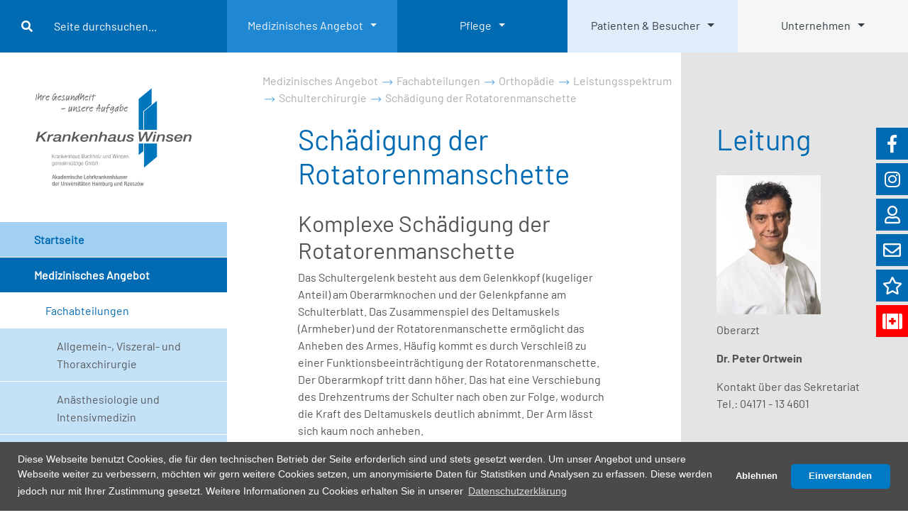

--- FILE ---
content_type: text/html
request_url: https://www.krankenhaus-winsen.de/medizinisches-angebot/fachabteilungen/orthopaedie/schulterchirurgie/schaedigung-der-rotatorenmanschette
body_size: 13399
content:
<!DOCTYPE html>
<html lang="de-DE">
<head>

<meta charset="utf-8">
<!-- 
	This website is powered by TYPO3 - inspiring people to share!
	TYPO3 is a free open source Content Management Framework initially created by Kasper Skaarhoj and licensed under GNU/GPL.
	TYPO3 is copyright 1998-2026 of Kasper Skaarhoj. Extensions are copyright of their respective owners.
	Information and contribution at https://typo3.org/
-->


<link rel="shortcut icon" href="/favicon.ico" type="image/x-icon">

<meta name="generator" content="TYPO3 CMS" />
<meta name="robots" content="INDEX,FOLLOW" />
<meta name="author" content="eMotivo GmbH" />
<meta name="keywords" content="Krankenhaus Winsen" />
<meta name="description" content="Das Krankenhaus Winsen liegt landschaftlich reizvoll nahe dem süd-östlichen Stadtrand von Hamburg. Es ist ein Krankenhaus der Akutversorgung mit Schwerpunktbildung und seit dem 01.01.2004 mit 255 Planbetten im Niedersächsischen Krankenhausplan verzeichnet." />
<meta name="twitter:card" content="summary" />
<meta name="language" content="DE" />


<link rel="stylesheet" type="text/css" href="/typo3temp/assets/compressed/merged-a27cbe6ed7d4bab7f9a40a4e301fab8a-397b0a62f3c228602ea8ee522047f430.css?1763449322" media="all">






<meta name="viewport" content="width=device-width, initial-scale=1.0 ,user-scalable=yes" ><title>Krankenhaus Winsen -&nbsp;Schädigung der Rotatorenmanschette</title><script src="/fileadmin/template/public/js/cookie.min.js"></script><script src="/fileadmin/template/public/js/matomo-wl.js"></script>
<link rel="canonical" href="https://www.krankenhaus-winsen.de/medizinisches-angebot/fachabteilungen/orthopaedie/schulterchirurgie/schaedigung-der-rotatorenmanschette"/>
</head>
<body class="winsen">






        
    <div id="wrapper">
        <header id="header"> 
            <nav class="navbar navbar-expand-lg fixed-top bg-primary">
                <a class="navbar-toggler" href="#mobileMenu">
                    <img src="/fileadmin/template/public/images/toggle-menu.svg" alt="Toggle Mobile Menu" />
                </a>

                <ul class="row collapse navbar-collapse" id="navbar-main">
                    <li class="nav-item pt-3 pb-3 pl-3 pr-3 bg-primary col-12 col-md-3">
                        <form class="form-inline md-form form-sm" action="/suche?no_cache=1&amp;tx_indexedsearch_pi2%5Baction%5D=search&amp;tx_indexedsearch_pi2%5Bcontroller%5D=Search&amp;cHash=f2ce40c77813f8a837dd18907cd7d782" method="post">
<div>
<input type="hidden" name="tx_indexedsearch_pi2[__referrer][@extension]" value="" />
<input type="hidden" name="tx_indexedsearch_pi2[__referrer][@controller]" value="Standard" />
<input type="hidden" name="tx_indexedsearch_pi2[__referrer][@action]" value="index" />
<input type="hidden" name="tx_indexedsearch_pi2[__referrer][arguments]" value="YTowOnt9584f5d2af8a9e0f9d064e1931e525f2451e18afb" />
<input type="hidden" name="tx_indexedsearch_pi2[__referrer][@request]" value="a:3:{s:10:&quot;@extension&quot;;N;s:11:&quot;@controller&quot;;s:8:&quot;Standard&quot;;s:7:&quot;@action&quot;;s:5:&quot;index&quot;;}bfa3f8ce8918b28ae821f16a15976bacb7a7fe7d" />
<input type="hidden" name="tx_indexedsearch_pi2[__trustedProperties]" value="a:1:{s:6:&quot;search&quot;;a:1:{s:5:&quot;sword&quot;;i:1;}}e468c88c6a7391bd92e6bce4d262cf58084d66dd" />
</div>

                                <div class="searchButton">
                                    <button class="tx-indexedsearch-searchbox-button" type="submit" name="tx_indexedsearch_pi2[search][submitButton]" value="">
                                        <i class="fa fa-search"></i>
                                    </button>
                                </div>
                                <input placeholder="Seite durchsuchen..." class="form-control form-control ml-3 w-75" type="text" name="tx_indexedsearch_pi2[search][sword]" />
                                <input type="hidden" name="search[action]" value="search"/>
                                <input type="hidden" name="search[controller]" value="Search"/>
                        </form>
                    </li>
                    <li id="mainmenu_button_med" class="nav-item bg-blue-light col-12 col-md-2 dropdown active"><a href="/medizinisches-angebot/fachabteilungen" class="nav-link pt-3 pb-3 text-center dropdown-toggle">Medizinisches Angebot</a></li><li id="mainmenu_button_pfle" class="nav-item bg-primary col-12 col-md-2 dropdown"><a href="/pflege" class="nav-link pt-3 pb-3 text-center dropdown-toggle">Pflege</a></li><li id="mainmenu_button_pat" class="nav-item bg-blue-ultralight text-dark col-12 col-md-2 dropdown"><a href="/patienten-besucher/patienteninformation" class="nav-link pt-3 pb-3 text-center dropdown-toggle">Patienten & Besucher</a></li><li id="mainmenu_button_unt" class="nav-item bg-secondary text-dark col-12 col-md-2 dropdown"><a href="/unternehmen/allgemeine-geschaeftsbedingungen" class="nav-link pt-3 pb-3 text-center dropdown-toggle">Unternehmen</a></li>
                    <li><div class="mainmenu_sub" id="mainmenu_med"> <ul><li><a class="dropdown-item first" href="/medizinisches-angebot/koerperkompass/">Körperkompass</a> <a class="dropdown-item text-center" href="/medizinisches-angebot/koerperkompass/"><img src="/fileadmin/template/public/images/icon/koerperkompass_icon.png" alt="Koerperkompass" style="height: auto; width: 170px;" /></a><ul class="third"><li><a href="/medizinisches-angebot/koerperkompass/koerperkompass-frau" class="dropdown-item">Frau</a></li><li><a href="/medizinisches-angebot/koerperkompass/koerperkompass-mann" class="dropdown-item">Mann</a></li></ul> </li><li><a class="dropdown-item first" href="/zentren/"  >Kompetenzzentren</a> <ul class="third"><li><a href="/zentren/adipositaszentrum" class="dropdown-item">Adipositaszentrum</a></li><li><a href="/zentren/babyfreundliche-geburtsklinik" class="dropdown-item">Babyfreundliche Geburtsklinik</a></li><li><a href="/zentren/brustkrebszentrum" class="dropdown-item">Brustkrebszentrum</a></li><li><a href="/zentren/viszeralonkologisches-zentrum" class="dropdown-item">Viszeralonkologisches Zentrum</a></li><li><a href="/zentren/endoprothetikzentrum" class="dropdown-item">Endoprothetikzentrum</a></li><li><a href="/medizinisches-angebot/zentren/traumazentrum" class="dropdown-item">Traumazentrum</a></li><li><a href="/zentren/zentrum-fuer-orthopaedie-unfall-und-wirbelsaeulenchirurgie" class="dropdown-item">Zentrum für Orthopädie, Unfall- und Wirbelsäulenchirurgie (OTWZ)</a></li></ul> </li><li><a class="dropdown-item first" href="/medizinisches-angebot/fachabteilungen/"  >Fachabteilungen</a> <ul class="third"><li><a href="/medizinisches-angebot/fachabteilungen/allgemein-viszeral-und-thoraxchirurgie" class="dropdown-item">Allgemein-, Viszeral- und Thoraxchirurgie</a></li><li><a href="/medizinisches-angebot/fachabteilungen/anaesthesiologie-und-intensivmedizin" class="dropdown-item">Anästhesiologie und Intensivmedizin</a></li><li><a href="/medizinisches-angebot/fachabteilungen/gynaekologie" class="dropdown-item">Gynäkologie</a></li><li><a href="/medizinisches-angebot/fachabteilungen/geburtshilfe" class="dropdown-item">Geburtshilfe</a></li><li><a href="/medizinisches-angebot/fachabteilungen/hno" class="dropdown-item">Hals-Nasen-Ohren-Heilkunde, Kopf- und Hals-Chirurgie, Plastische Operationen</a></li><li><a href="/medizinisches-angebot/fachabteilungen/medizinische-klinik" class="dropdown-item">Medizinische Klinik</a></li><li><a href="/medizinisches-angebot/fachabteilungen/multimodale-schmerztherapie" class="dropdown-item">Interdisziplinäre Multimodale Schmerztherapie</a></li><li><a href="/medizinisches-angebot/fachabteilungen/orthopaedie" class="dropdown-item">Orthopädie</a></li><li><a href="/medizinisches-angebot/fachabteilungen/palliativstation" class="dropdown-item">Palliativmedizin</a></li><li><a href="/medizinisches-angebot/fachabteilungen/logopaedie" class="dropdown-item">Logopädie</a></li><li><a href="/medizinisches-angebot/fachabteilungen/physiotherapie" class="dropdown-item">Physiotherapie</a></li><li><a href="/medizinisches-angebot/fachabteilungen/unfall-und-wiederherstellungschirurgie" class="dropdown-item">Unfallchirurgie</a></li><li><a href="/zentren/wirbelsaeulenchirurgie" class="dropdown-item">Wirbelsäulenchirurgie</a></li><li><a href="/medizinisches-angebot/fachabteilungen/zentrale-notaufnahme-zna" class="dropdown-item">Zentrale Notaufnahme (ZNA)</a></li></ul> </li><li><a class="dropdown-item first" href="/medizinisches-angebot/pflege/">Weitere Informationen</a> <ul class="third"><li><a href="/pflege" class="dropdown-item">Pflege</a></li><li><a href="/medizinisches-angebot/dem-haus-sind-angeschlossen" class="dropdown-item">Dem Haus sind angeschlossen</a></li></ul> </li></ul></div></li><li><div class="mainmenu_sub" id="mainmenu_pfle"> <ul><li><a class="dropdown-item first" href="/pflege/">Pflege</a> <ul class="third"><li><a href="/medizinisches-angebot/pflege/pflegephilosophie" class="dropdown-item">Pflegephilosophie</a></li><li><a href="/medizinisches-angebot/pflege/stationen-und-funktionsbereiche" class="dropdown-item">Stationen- und Funktionsbereiche</a></li><li><a href="/medizinisches-angebot/pflege/spezialisierte-pflegefachkraefte" class="dropdown-item">Spezialisierte Pflegefachkräfte</a></li><li><a href="/pflege/pflegestudium" class="dropdown-item">Pflegestudium</a></li><li><a href="/medizinisches-angebot/pflege/entwicklungsperspektiven-in-der-pflege" class="dropdown-item">Entwicklungsperspektiven in der Pflege</a></li></ul> </li></ul></div></li><li><div class="mainmenu_sub" id="mainmenu_pat"> <ul><li><a class="dropdown-item first" href="/patienten-besucher/krankenhaus-uebersichtsplan/">&Uuml;bersichtsplan</a> <a class="dropdown-item text-center" href="/patienten-besucher/krankenhaus-uebersichtsplan/"><img src="/fileadmin/template/public/images/icon/neu/uebersicht_wl_icon.png" alt="Uebersichtsplan" style="height: auto; width: 100%;" /></a></li><li><a class="dropdown-item first" href="/patienten-besucher/">Patienteninformationen</a> <ul class="third"><li><a href="/patienten-besucher/einrichtungen/wahlleistungsstation" class="dropdown-item">Wahlleistung</a></li><li><a href="/patienten-besucher/patienteninformation/vorbereitung-fuer-ihren-aufenthalt-bei-uns" class="dropdown-item">Vorbereitung für Ihren Aufenthalt bei uns</a></li><li><a href="/patienten-besucher/patienteninformation/ihr-aufenthalt" class="dropdown-item">Ihr Aufenthalt bei uns</a></li><li><a href="/patienten-besucher/patientenfeedback" class="dropdown-item">Lob & Kritik</a></li><li><a href="/patienten-besucher/patienteninformation/patientenfuersprecher" class="dropdown-item">Patientenfürsprecher</a></li></ul> </li><li><a class="dropdown-item first" href="/patienten-besucher/einrichtungen/"  >Einrichtungen</a> <ul class="third"><li><a href="/patienten-besucher/einrichtungen/buecherei" class="dropdown-item">Ehrenamtlicher Besuchsdienst</a></li><li><a href="/patienten-besucher/einrichtungen/kiosk-cafeteria" class="dropdown-item">Cafeteria und Kiosk</a></li><li><a href="/patienten-besucher/einrichtungen/klinisches-ethik-komitee" class="dropdown-item">Klinisches Ethik Komitee</a></li><li><a href="/patienten-besucher/einrichtungen/buecherei-4" class="dropdown-item">Raum der Stille</a></li><li><a href="/patienten-besucher/patienteninformation/seelsorge" class="dropdown-item">Seelsorge</a></li><li><a href="/patienten-besucher/einrichtungen/sozialdienst" class="dropdown-item">Sozialdienst</a></li><li><a href="/patienten-besucher/einrichtungen/delir-team" class="dropdown-item">Delir-Team</a></li></ul> </li><li><a class="dropdown-item first" href="/patienten-besucher/besucherinformation">Allgemeines</a> <ul class="third"><li><a href="/patienten-besucher/anreise-parkmoeglichkeiten" class="dropdown-item">Anreise & Parkmöglichkeiten</a></li><li><a href="/patienten-besucher/besucherinformation" class="dropdown-item">Besucherinformation</a></li><li><a href="/patienten-besucher/krankenhaus-uebersichtsplan" class="dropdown-item">Krankenhaus Übersichtsplan</a></li><li><a href="/patienten-besucher/patientenfeedback-1" class="dropdown-item">Lob & Kritik</a></li><li><a href="/patienten-besucher/allgemeines/veranstaltungsuebersicht" class="dropdown-item">Veranstaltungsübersicht</a></li></ul> </li></ul></div></li><li><div class="mainmenu_sub" id="mainmenu_unt"> <ul><li><a class="dropdown-item first" href="/patienten-besucher/krankenhaus-uebersichtsplan/">&Uuml;bersichtsplan</a> <a class="dropdown-item text-center" href="/patienten-besucher/krankenhaus-uebersichtsplan/"><img src="/fileadmin/template/public/images/icon/neu/uebersicht_wl_icon.png" alt="Uebersichtsplan" style="height: auto; width: 100%;" /></a></li><li><a class="dropdown-item first" href="/unternehmen">Über uns</a> <ul class="third"><li><a href="/unternehmen/allgemeine-geschaeftsbedingungen" class="dropdown-item">Allgemeine Geschäftsbedingungen</a></li><li><a href="/unternehmen/auftragsvergaben" class="dropdown-item">Auftragsvergaben</a></li><li><a href="/unternehmen/betriebsmedizin" class="dropdown-item">Betriebsmedizin</a></li><li><a href="/unternehmen/betriebsrat" class="dropdown-item">Betriebsrat Krankenhaus Winsen</a></li><li><a href="/unternehmen/weitere-informationen/foerderverein" class="dropdown-item">Förderverein</a></li><li><a href="/unternehmen/geschaeftsfuehrung" class="dropdown-item">Geschäftsführung</a></li><li><a href="/unternehmen/geschichte" class="dropdown-item">Geschichte</a></li><li><a href="/unternehmen/kooperationspartner" class="dropdown-item">Kooperationspartner</a></li><li><a href="/unternehmen/leitbild" class="dropdown-item">Leitbild</a></li><li><a href="/unternehmen/medizinproduktesicherheit" class="dropdown-item">Medizinproduktesicherheit</a></li><li><a href="/unternehmen/qualitaetsmanagement" class="dropdown-item">Qualitätsmanagement</a></li><li><a href="https://www.krankenhaus-buchholz.de/fileadmin/user_upload/Dokumente/KHWinsen_Broschuere_50Jahre_24Sep2024_final.pdf" class="dropdown-item">Download Broschüre 50 Jahre Winsen</a></li><li><a href="https://www.krankenhaus-buchholz.de/fileadmin/user_upload/Dokumente/KHWinsen_Historie_50Jahre_24Sep2024_RZ.pdf" class="dropdown-item">Download Historie 50 Jahre Winsen</a></li></ul> </li><li><a class="dropdown-item first" href="https://stellenportal.krankenhausbuwl.de/" target="_blank">Lehre & Karriere</a> <ul class="third"><li><a href="https://stellenportal.krankenhausbuwl.de/fsj-bufdi-praktika/bundesfreiwilligendienst" target="_blank" class="dropdown-item">Bundesfreiwilligendienst</a></li><li><a href="https://stellenportal.krankenhausbuwl.de/fsj-bufdi-praktika/freiwilliges-soziales-jahr" target="_blank" class="dropdown-item">Freiwilliges Soziales Jahr</a></li><li><a href="https://www.gsbz-buchholz.de/" target="_blank">Gesundheitsfachschule und Bildungszentrum</a></li><li><a href="https://stellenportal.krankenhausbuwl.de/ausbildung-studium-pj/praktisches-jahr" target="_blank" class="dropdown-item">PJ-Studierende</a></li><li><a href="https://stellenportal.krankenhausbuwl.de/stellenangebote" target="_blank" class="dropdown-item">Stellenangebote</a></li><li><a href="https://stellenportal.krankenhausbuwl.de/wir-als-arbeitgeber" target="_blank" class="dropdown-item">Was bieten wir als Arbeitgeber?</a></li></ul> </li><li><a class="dropdown-item first" href="#">Kontakt</a> <ul class="third"><li><a href="/kontakt" class="dropdown-item">Kontakt</a></li><li><a href="/patienten-besucher/patientenfeedback" class="dropdown-item">Lob & Kritik</a></li><li><a href="/kontakt/hinweis-und-lieferkettensorgfaltspflichtengesetz" class="dropdown-item">Hinweis- und Lieferkettensorgfaltspflichtengesetz</a></li></ul> </li></ul></div></li>
                </ul>

                <form class="form-inline md-form form-sm mobileSearch" action="/suche?no_cache=1&amp;tx_indexedsearch_pi2%5Baction%5D=search&amp;tx_indexedsearch_pi2%5Bcontroller%5D=Search&amp;cHash=f2ce40c77813f8a837dd18907cd7d782" method="post">
<div>
<input type="hidden" name="tx_indexedsearch_pi2[__referrer][@extension]" value="" />
<input type="hidden" name="tx_indexedsearch_pi2[__referrer][@controller]" value="Standard" />
<input type="hidden" name="tx_indexedsearch_pi2[__referrer][@action]" value="index" />
<input type="hidden" name="tx_indexedsearch_pi2[__referrer][arguments]" value="YTowOnt9584f5d2af8a9e0f9d064e1931e525f2451e18afb" />
<input type="hidden" name="tx_indexedsearch_pi2[__referrer][@request]" value="a:3:{s:10:&quot;@extension&quot;;N;s:11:&quot;@controller&quot;;s:8:&quot;Standard&quot;;s:7:&quot;@action&quot;;s:5:&quot;index&quot;;}bfa3f8ce8918b28ae821f16a15976bacb7a7fe7d" />
<input type="hidden" name="tx_indexedsearch_pi2[__trustedProperties]" value="a:1:{s:6:&quot;search&quot;;a:1:{s:5:&quot;sword&quot;;i:1;}}e468c88c6a7391bd92e6bce4d262cf58084d66dd" />
</div>

                        <div class="searchButton">
                            <button class="tx-indexedsearch-searchbox-button" type="submit" name="tx_indexedsearch_pi2[search][submitButton]" value="">
                                <i class="fa fa-search"></i>
                            </button>
                        </div>
                        <div class="fields">
                            <input placeholder="Seite durchsuchen..." class="form-control form-control" type="text" name="tx_indexedsearch_pi2[search][sword]" />
                            <input type="hidden" name="search[action]" value="search"/>
                            <input type="hidden" name="search[controller]" value="Search"/>
                        </div>
                </form>
            </nav>

            <nav id="mobileMenu" class="mm-menu mm-offcanvas"><ul><li><a href="/">Startseite</a></li><li><a href="/medizinisches-angebot/fachabteilungen">Medizinisches Angebot</a><ul><li><a href="/medizinisches-angebot/fachabteilungen">Fachabteilungen</a><ul><li><a href="/medizinisches-angebot/fachabteilungen/allgemein-viszeral-und-thoraxchirurgie">Allgemein-, Viszeral- und Thoraxchirurgie</a><ul><li><a href="/medizinisches-angebot/fachabteilungen/allgemein-viszeral-und-thoraxchirurgie/termine-sprechzeiten">Kontakt & Sprechstunden</a></li><li><a href="/medizinisches-angebot/fachabteilungen/allgemein-viszeral-und-thoraxchirurgie/aerzteteam">Ärzteteam</a></li><li><a href="/medizinisches-angebot/fachabteilungen/allgemein-viszeral-und-thoraxchirurgie/leistungsspektrum">Leistungsspektrum</a><ul><li><a href="/medizinisches-angebot/fachabteilungen/allgemein-viszeral-und-thoraxchirurgie/visceralchirurgie-kopie-1">Allgemeinchirurgie</a></li><li><a href="/medizinisches-angebot/fachabteilungen/allgemein-viszeral-und-thoraxchirurgie/leistungsspektrum/gefaesschirurgie">Behandlung von Sodbrennen</a></li><li><a href="/medizinisches-angebot/fachabteilungen/allgemein-viszeral-und-thoraxchirurgie/leistungsspektrum/enddarmchirurgie">Enddarmchirurgie</a></li><li><a href="/medizinisches-angebot/fachabteilungen/allgemein-viszeral-und-thoraxchirurgie/leistungsspektrum/kinderchirurgie">Kinderchirurgie</a></li><li><a href="/medizinisches-angebot/fachabteilungen/allgemein-viszeral-und-thoraxchirurgie/leistungsspektrum/minimal-invasive-chirurgie">Minimalinvasive Chirurgie</a></li><li><a href="/medizinisches-angebot/fachabteilungen/allgemein-viszeral-und-thoraxchirurgie/leistungsspektrum/thoraxchirurgie">Thoraxchirurgie</a></li><li><a href="/medizinisches-angebot/fachabteilungen/allgemein-viszeral-und-thoraxchirurgie/leistungsspektrum/viszeralchirurgie">Viszeralchirurgie</a></li></ul></li><li><a href="/medizinisches-angebot/fachabteilungen/allgemein-viszeral-und-thoraxchirurgie/ablauf-vor-einer-operation">Ablauf vor einer Operation</a></li><li><a href="/medizinisches-angebot/fachabteilungen/allgemein-viszeral-und-thoraxchirurgie/studentische-ausbildung">Studentische Ausbildung</a></li><li><a href="/medizinisches-angebot/fachabteilungen/allgemein-viszeral-und-thoraxchirurgie/links">Links</a></li></ul></li><li><a href="/medizinisches-angebot/fachabteilungen/anaesthesiologie-und-intensivmedizin">Anästhesiologie und Intensivmedizin</a><ul><li><a href="/medizinisches-angebot/fachabteilungen/anaesthesiologie-und-intensivmedizin/anaesthesie">Anästhesie</a><ul><li><a href="/medizinisches-angebot/fachabteilungen/anaesthesiologie-und-intensivmedizin/anaesthesie/anaesthesieambulanz">Anästhesieambulanz</a></li><li><a href="/medizinisches-angebot/fachabteilungen/anaesthesiologie-und-intensivmedizin/anaesthesie/op">OP</a></li><li><a href="/medizinisches-angebot/fachabteilungen/anaesthesiologie-und-intensivmedizin/anaesthesie/aufwachraum">Aufwachraum</a></li></ul></li><li><a href="/medizinisches-angebot/fachabteilungen/anaesthesiologie-und-intensivmedizin/intensivmedizin">Intensivmedizin</a></li><li><a href="/medizinisches-angebot/fachabteilungen/anaesthesiologie-und-intensivmedizin/notfallmedizin">Notfallmedizin</a></li><li><a href="/medizinisches-angebot/fachabteilungen/anaesthesiologie-und-intensivmedizin/schmerzmedizin">Schmerzmedizin</a></li><li><a href="/medizinisches-angebot/fachabteilungen/anaesthesiologie-und-intensivmedizin/aerztliches-team">Ärztliches Team</a></li><li><a href="/medizinisches-angebot/fachabteilungen/anaesthesiologie-und-intensivmedizin/aus-/-fort-/-weiterbildung">Aus- / Fort- / Weiterbildung</a></li></ul></li><li><a href="/medizinisches-angebot/fachabteilungen/geburtshilfe">Geburtshilfe</a><ul><li><a href="/medizinisches-angebot/fachabteilungen/geburtshilfe/wir-stellen-uns-vor">Wir stellen uns vor</a><ul><li><a href="/medizinisches-angebot/fachabteilungen/geburtshilfe/aerztliches-team">Ärztliches Team</a></li><li><a href="/medizinisches-angebot/fachabteilungen/geburtshilfe/hebammenteam-1">Hebammenteam</a></li><li><a href="/medizinisches-angebot/fachabteilungen/geburtshilfe/wir-stellen-uns-vor/kreisssaal">Kreißsaal</a></li><li><a href="/medizinisches-angebot/fachabteilungen/geburtshilfe/wir-stellen-uns-vor/wehenterasse">Wehenterrasse</a></li></ul></li><li><a href="/medizinisches-angebot/fachabteilungen/geburtshilfe/vor-der-geburt">Vor der Geburt</a><ul><li><a href="/medizinisches-angebot/fachabteilungen/geburtshilfe/informationsabend">Informationsabend</a></li><li><a href="/medizinisches-angebot/fachabteilungen/geburtshilfe/geburtsvorbereitung">Geburtsvorbereitung</a></li><li><a href="/medizinisches-angebot/fachabteilungen/geburtshilfe/vor-der-geburt/stillvorbereitung">Stillvorbereitung</a></li></ul></li><li><a href="/medizinisches-angebot/fachabteilungen/geburtshilfe/die-geburt">Die Geburt</a><ul><li><a href="/medizinisches-angebot/fachabteilungen/geburtshilfe/die-geburt/hebammengeleitete-geburt">Hebammengeleitete Geburt / Hebammenkreißsaal</a></li><li><a href="/medizinisches-angebot/fachabteilungen/geburtshilfe/die-geburt/wassergeburt">Wassergeburt</a></li><li><a href="/medizinisches-angebot/fachabteilungen/geburtshilfe/die-geburt/kaiserschnitt">Kaiserschnitt</a></li><li><a href="/medizinisches-angebot/fachabteilungen/geburtshilfe/die-geburt/schmerzlinderung">Schmerzlinderung</a></li></ul></li><li><a href="/medizinisches-angebot/fachabteilungen/geburtshilfe/nach-der-geburt">Nach der Geburt</a><ul><li><a href="/medizinisches-angebot/fachabteilungen/geburtshilfe/nach-der-geburt/wochenstation">Wochenstation</a></li><li><a href="/medizinisches-angebot/fachabteilungen/geburtshilfe/stillberatung">Stillberatung</a></li><li><a href="/medizinisches-angebot/fachabteilungen/geburtshilfe/kurse-fuer-eltern-und-baby">Kurse für Eltern und Baby</a></li><li><a href="/medizinisches-angebot/fachabteilungen/geburtshilfe/nach-der-geburt/familienzentrum">Familienzentrum</a></li></ul></li><li><a href="/medizinisches-angebot/fachabteilungen/geburtshilfe/kontakt-sprechstunden">Kontakt & Sprechstunden</a></li><li><a href="/medizinisches-angebot/fachabteilungen/geburtshilfe/termine-veranstaltungen">Termine & Veranstaltungen</a></li><li><a href="/medizinisches-angebot/fachabteilungen/geburtshilfe/babygalerie">Babygalerie</a></li></ul></li><li><a href="/medizinisches-angebot/fachabteilungen/gynaekologie">Gynäkologie</a><ul><li><a href="/medizinisches-angebot/fachabteilungen/frauenheilkunde/aerztliches-team">Ärztliches Team</a></li><li><a href="/medizinisches-angebot/fachabteilungen/frauenheilkunde/gynaekologisches-behandlungsangebot">Gynäkologisches Behandlungsangebot</a><ul><li><a href="/medizinisches-angebot/fachabteilungen/frauenheilkunde/leistungsspektrum/brustoperationen">Brustkrebszentrum</a></li><li><a href="/medizinisches-angebot/fachabteilungen/frauenheilkunde/leistungsspektrum/brustoperationen-1">Gynäkologische Krebsbehandlung</a></li><li><a href="/medizinisches-angebot/fachabteilungen/frauenheilkunde/gynaekologisches-behandlungsangebot/beckenbodenzentrum">Beckenbodenzentrum</a></li><li><a href="/medizinisches-angebot/fachabteilungen/frauenheilkunde/gynaekologisches-behandlungsangebot/endometriosebehandlung">Endometriosebehandlung</a></li><li><a href="/medizinisches-angebot/fachabteilungen/frauenheilkunde/gynaekologisches-behandlungsangebot/blutungsstoerungen">Blutungsstörungen</a></li><li><a href="/medizinisches-angebot/fachabteilungen/frauenheilkunde/gynaekologisches-behandlungsangebot/dysplasiebehandlung">Dysplasiebehandlung</a></li><li><a href="/medizinisches-angebot/fachabteilungen/frauenheilkunde/gynaekologisches-behandlungsangebot/myombehandlung">Myombehandlung</a></li><li><a href="/medizinisches-angebot/fachabteilungen/frauenheilkunde/gynaekologisches-behandlungsangebot/ambulantes-op-zentrum">Ambulantes OP-Zentrum</a></li></ul></li><li><a href="/medizinisches-angebot/fachabteilungen/gynaekologie/kontakt-sprechstunden">Kontakt & Sprechstunden</a></li><li><a href="/medizinisches-angebot/fachabteilungen/frauenheilkunde/aus-und-weiterbildung">Aus- und Weiterbildung</a></li></ul></li><li><a href="/medizinisches-angebot/fachabteilungen/hno">Hals-Nasen-Ohren-Heilkunde, Kopf- und Hals-Chirurgie, Plastische Operationen</a><ul><li><a href="/medizinisches-angebot/fachabteilungen/hno/kontakt-und-sprechstunden">Kontakt & Sprechstunden</a></li><li><a href="/medizinisches-angebot/fachabteilungen/hno/team">Ärzteteam</a></li><li><a href="/medizinisches-angebot/fachabteilungen/hno/behandlungsangebot">Behandlungsangebot</a><ul><li><a href="/medizinisches-angebot/fachabteilungen/hno/behandlungsangebot/hals">Hals</a></li><li><a href="/medizinisches-angebot/fachabteilungen/hno/behandlungsangebot/nase">Nase</a></li><li><a href="/medizinisches-angebot/fachabteilungen/hno/behandlungsangebot/ohren">Ohren</a></li></ul></li><li><a href="/medizinisches-angebot/fachabteilungen/hno/aus-und-weiterbildung-1">Aus- und Weiterbildung</a></li></ul></li><li><a href="/medizinisches-angebot/fachabteilungen/medizinische-klinik">Medizinische Klinik</a><ul><li><a href="/medizinisches-angebot/fachabteilungen/innere-medizin/gastroenterologie-1">Sektion Gastroenterologie</a></li><li><a href="/medizinisches-angebot/fachabteilungen/innere-medizin/pneumologie">Sektion Pneumologie</a></li><li><a href="/medizinisches-angebot/fachabteilungen/innere-medizin/behandlungsangebot/herzkatheterlabor-hkl">Sektion Kardiologie</a></li><li><a href="/medizinisches-angebot/fachabteilungen/innere-medizin/sprechstunden-und-kontakt">Kontakt & Sprechstunden</a></li><li><a href="/medizinisches-angebot/fachabteilungen/palliativstation">Palliativmedizin</a><ul><li><a href="/medizinisches-angebot/fachabteilungen/multimodale-schmerztherapie/was-ist-imst-2">Team</a></li><li><a href="/medizinisches-angebot/fachabteilungen/multimodale-schmerztherapie/was-ist-imst-2-1">Die Station</a></li><li><a href="/medizinisches-angebot/fachabteilungen/multimodale-schmerztherapie/was-ist-imst-2-2">Die Finanzierung</a></li></ul></li><li><a href="/medizinisches-angebot/fachabteilungen/innere-medizin/team">Ärzteteam</a></li><li><a href="/medizinisches-angebot/fachabteilungen/innere-medizin/praktisches-jahr-und-famulatur">Studentische Ausbildung</a></li><li><a href="/medizinisches-angebot/fachabteilungen/innere-medizin/weiterbildung-innere-medizin">Ärztliche Weiterbildung</a></li></ul></li><li><a href="/medizinisches-angebot/fachabteilungen/orthopaedie">Orthopädie</a><ul><li><a href="/medizinisches-angebot/fachabteilungen/orthopaedie/kontakt-sprechstunden-1">Kontakt & Sprechstunden</a></li><li><a href="/medizinisches-angebot/fachabteilungen/orthopaedie/team">Team</a></li><li><a href="/medizinisches-angebot/fachabteilungen/orthopaedie/leistungsspektrum">Leistungsspektrum</a><ul><li><a href="/medizinisches-angebot/fachabteilungen/orthopaedie/fussorthopaedie">Fußorthopädie</a></li><li><a href="/medizinisches-angebot/fachabteilungen/orthopaedie/hueftgelenk">Hüftgelenk</a></li><li><a href="/medizinisches-angebot/fachabteilungen/orthopaedie/kinderorthopaedie">Kinderorthopädie</a></li><li><a href="/medizinisches-angebot/fachabteilungen/orthopaedie/kniechirurgie">Kniechirurgie</a></li><li><a href="/medizinisches-angebot/fachabteilungen/orthopaedie/schulterchirurgie">Schulterchirurgie</a></li></ul></li><li><a href="/medizinisches-angebot/fachabteilungen/orthopaedie/aus-/fort-/weiterbildung">Aus-/Fort-/Weiterbildung</a></li></ul></li><li><a href="/medizinisches-angebot/fachabteilungen/logopaedie">Logopädie</a><ul><li><a href="/medizinisches-angebot/fachabteilungen/logopaedie/kontakt-sprechstunden">Kontakt & Sprechstunden</a></li><li><a href="/medizinisches-angebot/fachabteilungen/logopaedie/logopaedie-team">Logopädie-Team</a></li><li><a href="/medizinisches-angebot/fachabteilungen/logopaedie/stationaeres-behandlungsspektrum">Stationäres Behandlungsspektrum</a></li><li><a href="/medizinisches-angebot/fachabteilungen/logopaedie/praktikum-bei-uns">Praktikum bei uns</a></li></ul></li><li><a href="/medizinisches-angebot/fachabteilungen/multimodale-schmerztherapie">Interdisziplinäre Multimodale Schmerztherapie</a><ul><li><a href="/medizinisches-angebot/fachabteilungen/multimodale-schmerztherapie/team">Team</a></li><li><a href="/medizinisches-angebot/fachabteilungen/multimodale-schmerztherapie/was-ist-imst">Was ist IMST</a></li><li><a href="/medizinisches-angebot/fachabteilungen/multimodale-schmerztherapie/ablauf-der-imst-timeline">Ablauf der IMST - Timeline</a></li><li><a href="/medizinisches-angebot/fachabteilungen/multimodale-schmerztherapie/kontakt-anmeldung">Kontakt & Anmeldung</a></li></ul></li><li><a href="/medizinisches-angebot/fachabteilungen/physiotherapie">Physiotherapie</a><ul><li><a href="/medizinisches-angebot/fachabteilungen/physiotherapie/kontakt-sprechstunden">Kontakt & Sprechstunden</a></li><li><a href="/medizinisches-angebot/fachabteilungen/physiotherapie/leistungsspektrum">Leistungsspektrum</a></li><li><a href="/medizinisches-angebot/fachabteilungen/physiotherapie/team">Team</a></li><li><a href="/medizinisches-angebot/fachabteilungen/physiotherapie/aus-fort-weiterbildung">Aus-/Fort-/Weiterbildung</a></li></ul></li><li><a href="/medizinisches-angebot/fachabteilungen/unfall-und-wiederherstellungschirurgie">Unfallchirurgie</a><ul><li><a href="/medizinisches-angebot/fachabteilungen/orthopaedie/kontakt-sprechstunden-1-1">Kontakt & Sprechstunden</a></li><li><a href="/medizinisches-angebot/fachabteilungen/unfall-und-wiederherstellungschirurgie/aerztliches-team">Ärztliches Team</a></li><li><a href="/medizinisches-angebot/fachabteilungen/unfall-und-wiederherstellungschirurgie/notfallbehandlungen">Notfallbehandlungen</a></li><li><a href="/medizinisches-angebot/fachabteilungen/unfall-und-wiederherstellungschirurgie/leistungsspektrum">Leistungsspektrum</a><ul><li><a href="/medizinisches-angebot/fachabteilungen/unfall-und-wiederherstellungschirurgie/verletzungen-im-alter">Verletzungen im Alter</a></li><li><a href="/medizinisches-angebot/fachabteilungen/unfall-und-wiederherstellungschirurgie/verletzungen-bei-kindern">Verletzungen bei Kindern</a></li><li><a href="/medizinisches-angebot/fachabteilungen/unfall-und-wiederherstellungschirurgie/sehnenverletzungen">Sehnenverletzungen</a></li><li><a href="/medizinisches-angebot/fachabteilungen/unfall-und-wiederherstellungschirurgie/verletzung-der-wirbelsaeule">Verletzung der Wirbelsäule</a></li><li><a href="/medizinisches-angebot/fachabteilungen/unfall-und-wiederherstellungschirurgie/leistungsspektrum/verletzungen-der-unteren-extremitaeten">Verletzungen der unteren Extremitäten</a></li><li><a href="/medizinisches-angebot/fachabteilungen/unfall-und-wiederherstellungschirurgie/leistungsspektrum/verletzungen-der-obere-extremitaeten">Verletzungen der oberen Extremitäten</a></li></ul></li><li><a href="/medizinisches-angebot/fachabteilungen/unfall-und-wiederherstellungschirurgie/operation-ambulant-oder-stationaer">Operation: ambulant oder stationär</a></li><li><a href="/medizinisches-angebot/fachabteilungen/unfall-und-wiederherstellungschirurgie/aerztliche-weiterbildung">Ärztliche Weiterbildung</a></li></ul></li><li><a href="/zentren/wirbelsaeulenchirurgie">Wirbelsäulenchirurgie</a><ul><li><a href="/medizinisches-angebot/fachabteilungen/orthopaedie/kontakt-sprechstunden-1-2">Kontakt & Sprechstunden</a></li><li><a href="/zentren/wirbelsaeulenzentrum/leistungsspektrum">Leistungsspektrum</a></li><li><a href="/zentren/wirbelsaeulenzentrum/team">Team</a></li></ul></li><li><a href="/medizinisches-angebot/fachabteilungen/zentrale-notaufnahme-zna">Zentrale Notaufnahme (ZNA)</a><ul><li><a href="/medizinisches-angebot/fachabteilungen/zentrale-notaufnahme-zna/der-ablauf-in-der-notaufnahme">Der Ablauf in der Notaufnahme</a></li><li><a href="/medizinisches-angebot/fachabteilungen/zentrale-notaufnahme-zna/kooperationspartner-der-zna">Kooperationspartner der ZNA</a></li></ul></li></ul></li><li><a href="/zentren">Kompetenzzentren</a><ul><li><a href="/zentren/adipositaszentrum">Adipositaszentrum</a><ul><li><a href="/zentren/adipositaszentrum/unser-team">Unser Team</a></li><li><a href="/zentren/adipositaszentrum/was-ist-adipositas">Was ist Adipositas?</a></li><li><a href="/zentren/adipositaszentrum/multimodales-konzept-mkmk">Multimodales Konzept (MKMK)</a></li><li><a href="/zentren/adipositaszentrum/konservative-nicht-operative-therapie-bei-bmi-35-kg/m2-kof">Konservative (nicht operative) Therapie bei BMI < 35 kg/m² KOF</a></li><li><a href="/zentren/adipositaszentrum/ernaehrungsberatung">Ernährungsberatung</a></li><li><a href="/zentren/adipositaszentrum/operative-verfahren">Operative Verfahren</a></li><li><a href="/zentren/adipositaszentrum/nachsorge">Nachsorge</a></li><li><a href="/zentren/adipositaszentrum/selbsthilfegruppen">Selbsthilfegruppen</a></li><li><a href="/zentren/adipositaszentrum/was-bedeutet-eigentlich">Was bedeutet eigentlich...?</a></li><li><a href="/zentren/adipositaszentrum/haeufige-fragen">Häufige Fragen</a></li><li><a href="/zentren/adipositaszentrum/downloads">Downloads</a></li></ul></li><li><a href="/zentren/babyfreundliche-geburtsklinik">Babyfreundliche Geburtsklinik</a></li><li><a href="/zentren/brustkrebszentrum">Brustkrebszentrum</a><ul><li><a href="/zentren/brustkrebszentrum/philosophie-des-onkologischen-zentrums">Philosophie des Onkologischen Zentrums</a></li><li><a href="/zentren/brustkrebszentrum/gynaekologie-und-plastische-chirurgie">Gynäkologie und plastische Chirurgie</a></li><li><a href="/zentren/brustkrebszentrum/internistische-onkologie">Internistische Onkologie</a></li><li><a href="/zentren/brustkrebszentrum/radiologie-und-nuklearmedizin">Radiologie und Nuklearmedizin</a></li><li><a href="/zentren/brustkrebszentrum/strahlentherapie">Strahlentherapie</a></li><li><a href="/zentren/brustkrebszentrum/psychoonkologie">Psychoonkologie</a></li><li><a href="/zentren/brustkrebszentrum/breast-care-nurse">Breast-Care-Nurse</a></li><li><a href="/zentren/brustkrebszentrum/sozialdienst-und-seelsorge">Sozialdienst</a></li><li><a href="/zentren/brustkrebszentrum/seelsorge">Seelsorge</a></li><li><a href="/zentren/brustkrebszentrum/selbsthilfegruppen">Selbsthilfegruppen</a></li><li><a href="/zentren/brustkrebszentrum/pathologie">Pathologie</a></li></ul></li><li><a href="/zentren/viszeralonkologisches-zentrum">Viszeralonkologisches Zentrum</a><ul><li><a href="/zentren/darmkrebszentrum/philosophie-des-onkologischen-zentrums">Philosophie des Onkologischen Zentrums</a></li><li><a href="/zentren/darmkrebszentrum/chirurgie-und-endoskopie">Chirurgie und Endoskopie</a></li><li><a href="/zentren/darmkrebszentrum/internistische-onkologie">Internistische Onkologie</a></li><li><a href="/zentren/darmkrebszentrum/radiologie-und-nuklearmedizin">Radiologie und Nuklearmedizin</a></li><li><a href="/zentren/darmkrebszentrum/strahlentherapie">Strahlentherapie</a></li><li><a href="/zentren/darmkrebszentrum/psychoonkologie">Psychoonkologie</a></li><li><a href="/zentren/darmkrebszentrum/stoma-therapie">Stoma-Therapie</a></li><li><a href="/zentren/darmkrebszentrum/sozialdienst-und-seelsorge">Sozialdienst</a></li><li><a href="/zentren/darmkrebszentrum/pathologie">Pathologie</a></li></ul></li><li><a href="/zentren/endoprothetikzentrum">Endoprothetikzentrum</a><ul><li><a href="/zentren/endoprothetikzentrum/endoprothesenlockerung">Endoprothesenlockerung</a></li><li><a href="/zentren/endoprothetikzentrum/abrieberkrankungen-particle-disease">Abrieberkrankungen (particle disease)</a></li><li><a href="/zentren/endoprothetikzentrum/protheseninfektion">Protheseninfektion</a></li><li><a href="/zentren/endoprothetikzentrum/periprothetische-fraktur">Periprothetische Fraktur</a></li></ul></li><li><a href="/medizinisches-angebot/fachabteilungen/innere-medizin/internistische-schlaganfalleinheitstroke-unit">Schlaganfalleinheit (Stroke Unit)</a></li><li><a href="/medizinisches-angebot/zentren/traumazentrum">Traumazentrum</a></li><li><a href="/zentren/zentrum-fuer-orthopaedie-unfall-und-wirbelsaeulenchirurgie">Zentrum für Orthopädie, Unfall- und Wirbelsäulenchirurgie (OTWZ)</a></li></ul></li><li><a href="/medizinisches-angebot/koerperkompass">Körperkompass</a><ul><li><a href="/medizinisches-angebot/koerperkompass/koerperkompass-frau">Frau</a></li><li><a href="/medizinisches-angebot/koerperkompass/koerperkompass-mann">Mann</a></li></ul></li><li><a href="/medizinisches-angebot/dem-haus-sind-angeschlossen">Dem Haus sind angeschlossen</a></li></ul></li><li><a href="/pflege">Pflege</a><ul><li><a href="/medizinisches-angebot/pflege/pflegephilosophie">Pflegephilosophie</a></li><li><a href="/medizinisches-angebot/pflege/stationen-und-funktionsbereiche">Stationen- und Funktionsbereiche</a></li><li><a href="/medizinisches-angebot/pflege/spezialisierte-pflegefachkraefte">Spezialisierte Pflegefachkräfte</a></li><li><a href="/pflege/pflegestudium">Pflegestudium</a></li><li><a href="/medizinisches-angebot/pflege/entwicklungsperspektiven-in-der-pflege">Entwicklungsperspektiven in der Pflege</a></li></ul></li><li><a href="/patienten-besucher/patienteninformation">Patienten & Besucher</a><ul><li><a href="/patienten-besucher/patienteninformation">Patienteninformation</a><ul><li><a href="/patienten-besucher/einrichtungen/wahlleistungsstation">Wahlleistung</a><ul><li><a href="/patienten-besucher/einrichtungen/wahlleistungsstation/uebersicht-chefaerzte-und-chefaerztinnen">Übersicht Chefärzte und Chefärztinnen</a></li></ul></li><li><a href="/patienten-besucher/patienteninformation/vorbereitung-fuer-ihren-aufenthalt-bei-uns">Vorbereitung für Ihren Aufenthalt bei uns</a></li><li><a href="/patienten-besucher/patienteninformation/ihr-aufenthalt">Ihr Aufenthalt bei uns</a></li><li><a href="/patienten-besucher/patienteninformation/entlassung">Entlassung</a></li><li><a href="/patienten-besucher/patientenfeedback">Lob & Kritik</a></li><li><a href="/patienten-besucher/patienteninformation/patientenfuersprecher">Patientenfürsprecher</a></li></ul></li><li><a href="/patienten-besucher/einrichtungen/buecherei">Einrichtungen</a><ul><li><a href="/patienten-besucher/einrichtungen/buecherei">Ehrenamtlicher Besuchsdienst</a></li><li><a href="/patienten-besucher/einrichtungen/kiosk-cafeteria">Cafeteria und Kiosk</a></li><li><a href="/patienten-besucher/einrichtungen/klinisches-ethik-komitee">Klinisches Ethik Komitee</a><ul><li><a href="/patienten-besucher/einrichtungen/klinisches-ethik-komitee/die-patientenverfuegung">Die Patientenverfügung</a></li></ul></li><li><a href="/patienten-besucher/einrichtungen/buecherei-4">Raum der Stille</a></li><li><a href="/patienten-besucher/patienteninformation/seelsorge">Seelsorge</a></li><li><a href="/patienten-besucher/einrichtungen/sozialdienst">Sozialdienst</a></li><li><a href="/patienten-besucher/einrichtungen/delir-team">Delir-Team</a></li></ul></li><li><a href="/patienten-besucher/besucherinformation">Allgemeines</a><ul><li><a href="/patienten-besucher/besucherinformation">Besucherinformation</a></li><li><a href="/patienten-besucher/krankenhaus-uebersichtsplan">Krankenhaus Übersichtsplan</a></li><li><a href="/patienten-besucher/anreise-parkmoeglichkeiten">Anreise & Parkmöglichkeiten</a></li><li><a href="/patienten-besucher/allgemeines/veranstaltungsuebersicht">Veranstaltungsübersicht</a></li><li><a href="/patienten-besucher/patientenfeedback-1">Lob & Kritik</a></li></ul></li></ul></li><li><a href="/unternehmen/allgemeine-geschaeftsbedingungen">Unternehmen</a><ul><li><a href="/unternehmen/allgemeine-geschaeftsbedingungen">Allgemeine Geschäftsbedingungen</a></li><li><a href="/unternehmen/auftragsvergaben">Auftragsvergaben</a></li><li><a href="/unternehmen/betriebsmedizin">Betriebsmedizin</a></li><li><a href="/unternehmen/betriebsrat">Betriebsrat Krankenhaus Winsen</a></li><li><a href="/unternehmen/weitere-informationen/foerderverein">Förderverein</a></li><li><a href="/unternehmen/geschaeftsfuehrung">Geschäftsführung</a></li><li><a href="/unternehmen/geschichte">Geschichte</a></li><li><a href="/unternehmen/kooperationspartner">Kooperationspartner</a><ul><li><a href="/unternehmen/kooperationspartner/dr-langer-praxis-fuer-kosmetische-und-plastische-operationen">Dr. Langer     Praxis für Kosmetische und Plastische Operationen</a><ul><li><a href="/unternehmen/kooperationspartner/dr-langer-praxis-fuer-kosmetische-und-plastische-operationen/terminvergabe">Terminvergabe</a></li><li><a href="/unternehmen/kooperationspartner/dr-langer-praxis-fuer-kosmetische-und-plastische-operationen/behandlungsangebot">Behandlungsangebot</a><ul><li><a href="/unternehmen/kooperationspartner/dr-langer-praxis-fuer-kosmetische-und-plastische-operationen/rhinoplastik">Rhinoplastik</a></li><li><a href="/unternehmen/kooperationspartner/dr-langer-praxis-fuer-kosmetische-und-plastische-operationen/ohrmuschelplastik">Ohrmuschelplastik</a></li><li><a href="/unternehmen/kooperationspartner/dr-langer-praxis-fuer-kosmetische-und-plastische-operationen/oberlid-korrektur-und-unterlidplastik-traenensaecke">Oberlid OP oder Schlupflid-Operation</a></li><li><a href="/unternehmen/kooperationspartner/dr-langer-praxis-fuer-kosmetische-und-plastische-operationen/lippenvergroesserung-durch-operation">Lippenvergrößerung durch Operation</a></li><li><a href="/unternehmen/kooperationspartner/dr-langer-praxis-fuer-kosmetische-und-plastische-operationen/schweissdruesenabsaugung">Schweißdrüsenabsaugung</a></li><li><a href="/unternehmen/kooperationspartner/dr-langer-praxis-fuer-kosmetische-und-plastische-operationen/schweissdruesenbehandlung-mit-botoxr">Schweißdrüsenbehandlung mit Botox?</a></li><li><a href="/unternehmen/kooperationspartner/dr-langer-praxis-fuer-kosmetische-und-plastische-operationen/kinnverkleinerung">Kinnverkleinerung</a></li><li><a href="/unternehmen/kooperationspartner/dr-langer-praxis-fuer-kosmetische-und-plastische-operationen/halslift">Halslift</a></li><li><a href="/unternehmen/kooperationspartner/dr-langer-praxis-fuer-kosmetische-und-plastische-operationen/facelift">Facelift</a></li><li><a href="/unternehmen/kooperationspartner/dr-langer-praxis-fuer-kosmetische-und-plastische-operationen/augenbrauenlift-stirnlift">Augenbrauenlift Stirnlift</a></li><li><a href="/unternehmen/kooperationspartner/dr-langer-praxis-fuer-kosmetische-und-plastische-operationen/handruecken-glaetten">Handrücken glätten</a></li><li><a href="/unternehmen/kooperationspartner/dr-langer-praxis-fuer-kosmetische-und-plastische-operationen/gesichtsformung-mit-implantaten">Gesichtsformung mit Implantaten</a></li><li><a href="/unternehmen/kooperationspartner/dr-langer-praxis-fuer-kosmetische-und-plastische-operationen/faltenbehandlung-durch-filler-hyaluronsaeure">Faltenbehandlung durch Filler Hyaluronsäure</a></li><li><a href="/unternehmen/kooperationspartner/dr-langer-praxis-fuer-kosmetische-und-plastische-operationen/gesichtsfalten-mit-botox-behandeln">Gesichtsfalten mit BOTOX behandeln</a></li></ul></li><li><a href="/unternehmen/kooperationspartner/dr-langer-praxis-fuer-kosmetische-und-plastische-operationen/im-op-saal">Im OP-Saal</a></li><li><a href="/unternehmen/kooperationspartner/dr-langer-praxis-fuer-kosmetische-und-plastische-operationen/empfehlung">Empfehlung</a></li></ul></li><li><a href="/unternehmen/kooperationspartner/gesundheitszentrum-winsen">Gesundheitszentrum Winsen</a></li></ul></li><li><a href="/unternehmen/leitbild">Leitbild</a></li><li><a href="/unternehmen/medizinproduktesicherheit">Medizinproduktesicherheit</a></li><li><a href="/unternehmen/qualitaetsmanagement">Qualitätsmanagement</a><ul><li><a href="/unternehmen/qualitaetsmanagement/qualitaetsberichte">Qualitätsberichte</a></li><li><a href="/unternehmen/qualitaetsmanagement/zertifikate">Zertifikate</a></li></ul></li><li><a href="/unternehmen/lehre-karriere/bundesfreiwilligendienst">Lehre & Karriere</a><ul><li><a href="https://stellenportal.krankenhausbuwl.de/fsj-bufdi-praktika/bundesfreiwilligendienst" target="_blank">Bundesfreiwilligendienst</a></li><li><a href="https://stellenportal.krankenhausbuwl.de/fsj-bufdi-praktika/freiwilliges-soziales-jahr" target="_blank">Freiwilliges Soziales Jahr</a></li><li><a href="https://www.gsbz-buchholz.de/">Gesundheitsfachschule und Bildungszentrum</a></li><li><a href="https://stellenportal.krankenhausbuwl.de/ausbildung-studium-pj/praktisches-jahr" target="_blank">PJ-Studierende</a></li><li><a href="https://stellenportal.krankenhausbuwl.de/stellenangebote" target="_blank">Stellenangebote</a></li><li><a href="https://stellenportal.krankenhausbuwl.de/wir-als-arbeitgeber" target="_blank">Was bieten wir als Arbeitgeber?</a></li></ul></li><li><a href="/downloads">Downloads</a><ul><li><a href="https://www.krankenhaus-buchholz.de/fileadmin/user_upload/Dokumente/KHWinsen_Broschuere_50Jahre_24Sep2024_final.pdf">Download Broschüre 50 Jahre Winsen</a></li><li><a href="https://www.krankenhaus-buchholz.de/fileadmin/user_upload/Dokumente/KHWinsen_Historie_50Jahre_24Sep2024_RZ.pdf">Download Historie 50 Jahre Winsen</a></li></ul></li><li><a href="/kontakt">Weitere Informationen</a><ul><li><a href="/kontakt">Kontakt</a><ul><li><a href="/kontakt/hinweis-und-lieferkettensorgfaltspflichtengesetz">Hinweis- und Lieferkettensorgfaltspflichtengesetz</a></li></ul></li></ul></li></ul></li><li><a href="/datenschutz">Datenschutz</a></li><li><a href="/impressum">Impressum</a></li></ul></nav>

            
        </header>

    



<!-- Backend Layout Root -->

<!-- ENDE Backend Layout Root -->
<!-- Backend Layout Root -->

<!-- ENDE Backend Layout Root -->


<!-- Backend Layout Unterseiten -->	

<!-- ENDE Backend Layout Unterseiten -->

<!-- Backend Layout Körperkompass -->	

<!-- ENDE Backend Layout Körperkompass -->

<!-- Backend Layout Root Winsen -->

<!-- ENDE Backend Layout Root Winsen -->


<!-- Backend Layout Unterseiten Winsen -->	

        <div class="row no-gutters">
            <div class="col-md-12 col-lg-3 sideMenu">
                <div class="logo">
                    <a href="/">
                        <img class="mt-4 mb-4" src="/fileadmin/template/public/images/Logo-Winsen-Aug2019.svg" alt="Logo Krankenhaus Winsen" />
                    </a>
                </div>
                <ul class="subnavi"><li class="main"><a href="/" class="firstLvL">Startseite</a></li><li class="main active"><a href="/medizinisches-angebot/fachabteilungen" class="firstLvL">Medizinisches Angebot</a><ul><li class="active active2"><a href="/medizinisches-angebot/fachabteilungen" class="secondLvL">Fachabteilungen</a><ul><li><a href="/medizinisches-angebot/fachabteilungen/allgemein-viszeral-und-thoraxchirurgie" class="thirdLvL">Allgemein-, Viszeral- und Thoraxchirurgie</a></li><li><a href="/medizinisches-angebot/fachabteilungen/anaesthesiologie-und-intensivmedizin" class="thirdLvL">Anästhesiologie und Intensivmedizin</a></li><li><a href="/medizinisches-angebot/fachabteilungen/geburtshilfe" class="thirdLvL">Geburtshilfe</a></li><li><a href="/medizinisches-angebot/fachabteilungen/gynaekologie" class="thirdLvL">Gynäkologie</a></li><li><a href="/medizinisches-angebot/fachabteilungen/hno" class="thirdLvL">Hals-Nasen-Ohren-Heilkunde, Kopf- und Hals-Chirurgie, Plastische Operationen</a></li><li><a href="/medizinisches-angebot/fachabteilungen/medizinische-klinik" class="thirdLvL">Medizinische Klinik</a></li><li class="activeThird"><a href="/medizinisches-angebot/fachabteilungen/orthopaedie" class="thirdLvL">Orthopädie</a><ul><li><a href="/medizinisches-angebot/fachabteilungen/orthopaedie/kontakt-sprechstunden-1" class="FourthLvL">Kontakt & Sprechstunden</a></li><li><a href="/medizinisches-angebot/fachabteilungen/orthopaedie/team" class="FourthLvL">Team</a></li><li class="activeFourth"><a href="/medizinisches-angebot/fachabteilungen/orthopaedie/leistungsspektrum" class="FourthLvL">Leistungsspektrum</a><ul class="lastLvl"><li><a href="/medizinisches-angebot/fachabteilungen/orthopaedie/fussorthopaedie" class="FifthhLvL">Fußorthopädie</a></li><li><a href="/medizinisches-angebot/fachabteilungen/orthopaedie/hueftgelenk" class="FifthhLvL">Hüftgelenk</a></li><li><a href="/medizinisches-angebot/fachabteilungen/orthopaedie/kinderorthopaedie" class="FifthhLvL">Kinderorthopädie</a></li><li><a href="/medizinisches-angebot/fachabteilungen/orthopaedie/kniechirurgie" class="FifthhLvL">Kniechirurgie</a></li><li class="activeFifth"><a href="/medizinisches-angebot/fachabteilungen/orthopaedie/schulterchirurgie" class="FifthhLvL">Schulterchirurgie</a></li></ul></li><li><a href="/medizinisches-angebot/fachabteilungen/orthopaedie/aus-/fort-/weiterbildung" class="FourthLvL">Aus-/Fort-/Weiterbildung</a></li></ul></li><li><a href="/medizinisches-angebot/fachabteilungen/logopaedie" class="thirdLvL">Logopädie</a></li><li><a href="/medizinisches-angebot/fachabteilungen/multimodale-schmerztherapie" class="thirdLvL">Interdisziplinäre Multimodale Schmerztherapie</a></li><li><a href="/medizinisches-angebot/fachabteilungen/physiotherapie" class="thirdLvL">Physiotherapie</a></li><li><a href="/medizinisches-angebot/fachabteilungen/unfall-und-wiederherstellungschirurgie" class="thirdLvL">Unfallchirurgie</a></li><li><a href="/zentren/wirbelsaeulenchirurgie" class="thirdLvL">Wirbelsäulenchirurgie</a></li><li><a href="/medizinisches-angebot/fachabteilungen/zentrale-notaufnahme-zna" class="thirdLvL">Zentrale Notaufnahme (ZNA)</a></li></ul></li><li><a href="/zentren" class="secondLvL">Kompetenzzentren</a></li><li><a href="/medizinisches-angebot/koerperkompass" class="secondLvL">Körperkompass</a></li><li><a href="/medizinisches-angebot/dem-haus-sind-angeschlossen" class="secondLvL">Dem Haus sind angeschlossen</a></li></ul></li><li class="main"><a href="/pflege" class="firstLvL">Pflege</a></li><li class="main"><a href="/patienten-besucher/patienteninformation" class="firstLvL">Patienten & Besucher</a></li><li class="main"><a href="/unternehmen/allgemeine-geschaeftsbedingungen" class="firstLvL">Unternehmen</a></li><li class="main"><a href="/datenschutz" class="firstLvL">Datenschutz</a></li><li class="main"><a href="/impressum" class="firstLvL">Impressum</a></li></ul>
            </div>
            <div class="col-md-12 col-lg-6 content">   
                <div class="breadcrump"><a href="/medizinisches-angebot/fachabteilungen">Medizinisches Angebot</a>&nbsp;<img class="breadcrumparrow" src="/fileadmin/template/public/images/breadcrump-right-arrow.svg">&nbsp;<a href="/medizinisches-angebot/fachabteilungen">Fachabteilungen</a>&nbsp;<img class="breadcrumparrow" src="/fileadmin/template/public/images/breadcrump-right-arrow.svg">&nbsp;<a href="/medizinisches-angebot/fachabteilungen/orthopaedie">Orthopädie</a>&nbsp;<img class="breadcrumparrow" src="/fileadmin/template/public/images/breadcrump-right-arrow.svg">&nbsp;<a href="/medizinisches-angebot/fachabteilungen/orthopaedie/leistungsspektrum">Leistungsspektrum</a>&nbsp;<img class="breadcrumparrow" src="/fileadmin/template/public/images/breadcrump-right-arrow.svg">&nbsp;<a href="/medizinisches-angebot/fachabteilungen/orthopaedie/schulterchirurgie">Schulterchirurgie</a>&nbsp;<img class="breadcrumparrow" src="/fileadmin/template/public/images/breadcrump-right-arrow.svg">&nbsp;<a href="/medizinisches-angebot/fachabteilungen/orthopaedie/schulterchirurgie/schaedigung-der-rotatorenmanschette">Schädigung der Rotatorenmanschette</a></div>
                <!--TYPO3SEARCH_begin-->
                <h1>Schädigung der Rotatorenmanschette</h1>
                
<div id="c1653" class="frame frame-default frame-type-text frame-layout-0"><h2 class="">
				Komplexe Schädigung der Rotatorenmanschette
			</h2><p>Das Schultergelenk besteht aus dem Gelenkkopf (kugeliger Anteil) am Oberarmknochen und der Gelenkpfanne am Schulterblatt. Das Zusammenspiel des Deltamuskels (Armheber) und der Rotatorenmanschette ermöglicht das Anheben des Armes. Häufig kommt es durch Verschleiß zu einer Funktionsbeeinträchtigung der Rotatorenmanschette. Der Oberarmkopf tritt dann höher. Das hat eine Verschiebung des Drehzentrums der Schulter nach oben zur Folge, wodurch die Kraft des Deltamuskels deutlich abnimmt. Der Arm lässt sich kaum noch anheben. <br />Patienten mit irreparabel geschädigten Sehnen der Rotatorenmanschette können - bei entsprechendem Leidensdruck - mit einer inversen Schulterprothese versorgt werden. Diese Spezialprothese verändert das Drehzentrum des Schultergelenks. Der Deltamuskel übernimmt die Funktion der in Mitleidenschaft gezogenen Supraspinatussehne und ermöglicht wieder einen größeren Bewegungsspielraum.&nbsp; &nbsp;</p><h3>Symptome</h3><ul><li>Schmerzen schränken den normalen Alltag ein</li><li>Nachtschmerz</li><li>Bewegungseinschränkung durch Schmerzen - der Arm kann seitlich häufig nur bis zur Horizontalen angehoben werden</li></ul><h3>Diagnostik</h3><ul><li>Ausschluss anderer Ursachen für den Schmerz</li><li>Klinische Untersuchung: Ausmaß der Bewegungseinschränkung und des&nbsp; Funktionsverlusts der Rotatorenmanschette</li><li>Röntgen</li><li>MRT</li><li>Computertomographie bei speziellen Fragestellungen</li></ul><h3>Die Operation - Vorbereitung</h3><p>Ist die Entscheidung für die Implantation einer inversen Schulterprothese gefallen, findet ein Aufklärungsgespräch mit dem Orthopäden statt. Hierbei werden der Ablauf der Operation, Komplikationsmöglichkeiten, Erfolgsaussichten und die Nachbehandlung besprochen. Der Patient hat die Möglichkeit, alle offenen Fragen rund um die Operation zu stellen. Ein weiteres Aufklärungsgespräch führt der Patient mit dem Anästhesisten. </p><h3>Ablauf der OP</h3><p>Die Operation erfolgt in sitzender Position (sogenannte Beach-Chair-Lagerung). Je nach individuellem Fall wählt der Operateur einen Hautschnitt seitlich oder vorne an der Schulter. Der obere Anteil des Oberarmkopfes wird gekürzt. Danach wird die Gelenkpfanne vorbereitet und gefräst, um die Metallkomponente im Knochen zu verankern. Auf die Metallkomponente wird der kugelige Anteil der Prothese angebracht. Jetzt kann der Oberarmschaft angepasst und danach der Prothesenschaft eingebracht werden. Der Schaft wird mit Zement fixiert oder zementfrei in den Knochen hineingepresst. Auf dem Prothesenschaft wird der neue Pfannenanteil befestigt. </p><h3>Nach der Operation</h3><p>Noch im Operationssaal wird der Patient mit einer Schulterschiene versorgt, die er sechs Wochen trägt. Über einen vorher eingelegten Wundschlauch kann das Wundwasser ablaufen. Dieser wird am Tag nach der Operation entfernt. Anschließend beginnt die Nachbehandlung durch die Physiotherapie.</p><p><a href="/medizinisches-angebot/fachabteilungen/orthopaedie/schulterchirurgie" title="Öffnet internen Link im aktuellen Fenster" class="internal-link">&lt;&lt; zurück zur Übersicht</a></p></div>


            </div>
            <div class="toggleSidebar">
                <i class="fas fa-chevron-left"></i>
            </div>
            <div class="col-12 col-md-12 col-lg-3 sidebar">
                <div class="inner">
                    
<div id="c1226" class="frame frame-default frame-type-textpic frame-layout-0"><h1 class="">
				Leitung
			</h1><div class="ce-textpic ce-left ce-above"><div class="ce-gallery" data-ce-columns="1" data-ce-images="1"><div class="ce-row"><div class="ce-column"><figure class="image"><!--
    <img class="image-embed-item" src="/fileadmin/_processed_/a/f/csm_WL_Ortho_Schulter_Portrait_Ortwein_4441a6866d.jpg" width="147" height="196" alt="" />
    --><img src="" data-src="/fileadmin/_processed_/a/f/csm_WL_Ortho_Schulter_Portrait_Ortwein_aee2d9f147.jpg" class="image-embed-item lazy" width="147" height="196" alt="" title="" /></figure></div></div></div><div class="ce-bodytext"><p>Oberarzt</p><p><strong>Dr. Peter Ortwein</strong></p><p>Kontakt über das Sekretariat<br /> Tel.: 04171 - 13 4601</p></div></div></div>


                    <!--TYPO3SEARCH_end-->
                </div>
            </div>
        </div>
	
<!-- ENDE Backend Layout Unterseiten Winsen -->

<!-- Backend Layout Körperkompass Winsen -->	

<!-- ENDE Backend Layout Körperkompass Winsen -->


<!-- Buchholz -->


<!-- Winsen -->

    <div class="side-menu">
        <div class="sub-side-menu facebook">
            <a href="https://www.facebook.com/KrankenhaeuserBuchholzWinsen/" target="blank"><i class="fab fa-facebook-f"></i><p class="hide">Facebook</p></a>
        </div>
        <div class="sub-side-menu instagram">
            <a href="https://www.instagram.com/krankenhaus_buchholz_winsen" target="blank"><i class="fab fa-instagram"></i><p class="hide">Instagram</p></a>
        </div>
        <div class="sub-side-menu linkedin">
            <a href="https://stellenportal.krankenhausbuwl.de/" target="_blank"><i class="far fa-user"></i><p class="hide">Stellenportal</p></a>
        </div>
<div class="sub-side-menu kontakt">
            <a href="/kontakt"><i class="far fa-envelope"></i><p class="hide">Kontakt</p></a>
        </div>
	<div class="sub-side-menu lob">
            <a href="/patienten-besucher/patientenfeedback"><i class="far fa-star"></i><p class="hide">Lob & Kritik</p></a>
        </div>
<div class="sub-side-menu double-menu notfall">
			<div class="double-wrapper">
            <a href="tel:+494171134320"><i class="fas fa-first-aid"></i><p class="hide">112</p></a>
			<a href="https://www.krankenhaus-buchholz.de/typo3conf/user_upload/KHBuchholzWinsen_Notfall.pdf" target="_blank" class="no-icon"><p class="hide">Was ist ein Notfall?</p></a>
			</div>
        </div>
    </div>
		
    










        
        <footer class="pt-5 pb-5" id="footer">
            <div class="container row mx-auto">
                <div class="col-12 mobile-contact">
                    <p>
                        Krankenhaus Buchholz und Winsen gemeinnützige GmbH<br/>
                        Friedrich-Lichtenauer-Allee 1<br/>
                        21423 Winsen (Luhe)<br/><br/>
                        
                        Telefon: <a href="tel:04171130">04171 - 13 0</a><br/>
                        Telefax: 04171 - 13 13 00<br/>
                        E-Mail: <a href="mailto:info@krankenhaus-winsen.de">info@krankenhaus-winsen.de</a>
                    </p>
                    
                    <p>
                        <a href="https://www.facebook.com/pages/category/Hospital/Krankenhaus-Winsen-677579979364626/" target="_blank">
                            <img src="/fileadmin/template/public/images/facebook.svg" width="40"/>
                        </a>
                    </p>
                    
                </div>
            </div>
            <div class="container row mx-auto ">
                <div class="col-12 col-sm-6 col-lg-3">
                    <ul><li class="listhead"><a href="">Patienten & Besucher</a></li><li><a href="/patienten-besucher/patienteninformation">Patienteninformation</a></li><li><a href="/patienten-besucher/einrichtungen/buecherei">Einrichtungen</a></li><li><a href="/patienten-besucher/besucherinformation">Allgemeines</a></li></ul>
                </div>
                <div class="col-12 col-sm-6 col-lg-3">
                    <ul><li class="listhead"><a href="">Medizinisches Angebot</a></li><li><a href="/medizinisches-angebot/fachabteilungen/allgemein-viszeral-und-thoraxchirurgie">Allgemein-, Viszeral- und Thoraxchirurgie</a></li><li><a href="/medizinisches-angebot/fachabteilungen/anaesthesiologie-und-intensivmedizin">Anästhesiologie und Intensivmedizin</a></li><li><a href="/medizinisches-angebot/fachabteilungen/geburtshilfe">Geburtshilfe</a></li><li><a href="/medizinisches-angebot/fachabteilungen/gynaekologie">Gynäkologie</a></li><li><a href="/medizinisches-angebot/fachabteilungen/hno">Hals-Nasen-Ohren-Heilkunde, Kopf- und Hals-Chirurgie, Plastische Operationen</a></li><li><a href="/medizinisches-angebot/fachabteilungen/medizinische-klinik">Medizinische Klinik</a></li><li><a href="/medizinisches-angebot/fachabteilungen/orthopaedie">Orthopädie</a></li><li><a href="/medizinisches-angebot/fachabteilungen/logopaedie">Logopädie</a></li><li><a href="/medizinisches-angebot/fachabteilungen/multimodale-schmerztherapie">Interdisziplinäre Multimodale Schmerztherapie</a></li><li><a href="/medizinisches-angebot/fachabteilungen/physiotherapie">Physiotherapie</a></li><li><a href="/medizinisches-angebot/fachabteilungen/unfall-und-wiederherstellungschirurgie">Unfallchirurgie</a></li><li><a href="/zentren/wirbelsaeulenchirurgie">Wirbelsäulenchirurgie</a></li><li><a href="/medizinisches-angebot/fachabteilungen/zentrale-notaufnahme-zna">Zentrale Notaufnahme (ZNA)</a></li></ul>
                </div>
                <div class="mt-0 mt-md-4 col-12 col-sm-6 col-lg-3">
                    <ul><li><a href="/zentren/adipositaszentrum">Adipositaszentrum</a></li><li><a href="/zentren/babyfreundliche-geburtsklinik">Babyfreundliche Geburtsklinik</a></li><li><a href="/zentren/brustkrebszentrum">Brustkrebszentrum</a></li><li><a href="/zentren/viszeralonkologisches-zentrum">Viszeralonkologisches Zentrum</a></li><li><a href="/zentren/endoprothetikzentrum">Endoprothetikzentrum</a></li><li><a href="/medizinisches-angebot/fachabteilungen/innere-medizin/internistische-schlaganfalleinheitstroke-unit">Schlaganfalleinheit (Stroke Unit)</a></li><li><a href="/medizinisches-angebot/zentren/traumazentrum">Traumazentrum</a></li><li><a href="/zentren/zentrum-fuer-orthopaedie-unfall-und-wirbelsaeulenchirurgie">Zentrum für Orthopädie, Unfall- und Wirbelsäulenchirurgie (OTWZ)</a></li></ul>
                </div>
                <div class="col-12 col-sm-6 col-lg-3">
                    <ul><li class="listhead"><a href="">Unternehmen</a></li><li><a href="/unternehmen/allgemeine-geschaeftsbedingungen">Allgemeine Geschäftsbedingungen</a></li><li><a href="/unternehmen/auftragsvergaben">Auftragsvergaben</a></li><li><a href="/unternehmen/betriebsmedizin">Betriebsmedizin</a></li><li><a href="/unternehmen/betriebsrat">Betriebsrat Krankenhaus Winsen</a></li><li><a href="/unternehmen/weitere-informationen/foerderverein">Förderverein</a></li><li><a href="/unternehmen/geschaeftsfuehrung">Geschäftsführung</a></li><li><a href="/unternehmen/geschichte">Geschichte</a></li><li><a href="/unternehmen/kooperationspartner">Kooperationspartner</a></li><li><a href="/unternehmen/leitbild">Leitbild</a></li><li><a href="/unternehmen/medizinproduktesicherheit">Medizinproduktesicherheit</a></li><li><a href="/unternehmen/qualitaetsmanagement">Qualitätsmanagement</a></li><li><a href="/unternehmen/lehre-karriere/bundesfreiwilligendienst">Lehre & Karriere</a></li><li><a href="/downloads">Downloads</a></li><li><a href="/kontakt">Weitere Informationen</a></li></ul>
                    <ul><li><a href="/kontakt">Kontakt</a></li><li><a href="/datenschutz">Datenschutz</a></li><li><a href="https://www.krankenhaus-buchholz.de/presse">Presse</a></li><li><a href="/impressum">Impressum</a></li></ul>
                </div>
            </div>
        </footer>

                <div class="certification_line pt-5 pb-5">
                    <div class="row">
			<div class="col">
                            <img class="lazy" data-src="/fileadmin/template/public/images/zertifikate/23.jpg" alt="Founded by the European Union">
                        </div>

                        <div class="col">
                            <img class="lazy" data-src="/fileadmin/template/public/images/zertifikate/1.png" alt="Zertifikat 1">
                        </div>
                        <div class="col">
                            <img class="lazy" data-src="/fileadmin/template/public/images/zertifikate/2.png" alt="Zertifikat 2">
                        </div>
                        <div class="col">
                            <img class="lazy" data-src="/fileadmin/template/public/images/zertifikate/12.jpg" alt="Zertifikat 12">
                        </div>
                        <div class="col">
                            <img class="lazy" data-src="/fileadmin/template/public/images/zertifikate/6.png" alt="Zertifikat 6">
                        </div>
                        <div class="col">
                            <img class="lazy" data-src="/fileadmin/template/public/images/zertifikate/7.png" alt="Zertifikat 7">
                        </div>
                        <div class="col">
                            <img class="lazy" data-src="/fileadmin/template/public/images/zertifikate/8.png" alt="Zertifikat 8">
                        </div>
                        <div class="col">
                            <img class="lazy" data-src="/fileadmin/template/public/images/zertifikate/9.png" alt="Zertifikat 9">
                        </div>
                        <div class="col">
                            <img class="lazy" data-src="/fileadmin/template/public/images/zertifikate/11.png" alt="Zertifikat 11">
                        </div>
                        <div class="col">
                            <img class="lazy" data-src="/fileadmin/template/public/images/zertifikate/13.jpg" alt="Zertifikat 13">
                        </div>
                        <div class="col">
                            <img class="lazy" data-src="/fileadmin/template/public/images/zertifikate/15.jpg" alt="Zertifikat 15">
                        </div>
                        <div class="col">
                            <img class="lazy" data-src="/fileadmin/template/public/images/zertifikate/16.jpg" alt="Zertifikat 16">
                        </div>
                        <div class="col">
                            <img class="lazy" data-src="/fileadmin/template/public/images/zertifikate/17.jpg" alt="Zertifikat 17">
                        </div>
                        <div class="col">
                            <img class="lazy" data-src="/fileadmin/template/public/images/zertifikate/18.jpg" alt="Zertifikat 18">
                        </div>
			<div class="col">
                            <img class="lazy" data-src="/fileadmin/template/public/images/zertifikate/22.jpg" alt="Zertifikat 22">
                        </div>

                    </div>      
                </div>

    </div>

<script src="/typo3temp/assets/compressed/merged-1295a54216de8a6ddf586d81d1a59fd5-7e6111cb9b8c7b1eacaccc5bd98c5608.js?1729239134" type="text/javascript"></script>

<script type="text/javascript">
        window.addEventListener("load", function () {
  window.cookieconsent.initialise({
    palette: {
      popup: {
        background: "#4a4a4a",
        text: "white"
      },
      button: {
        background: "#007ac4",
        text: "white"
      }
    },
    theme: "classic",
    type: "opt-in",
    content: {
      message: "Diese Webseite benutzt Cookies, die f&uuml;r den technischen Betrieb der Seite erforderlich sind und stets gesetzt werden. Um unser Angebot und unsere Webseite weiter zu verbessern, m&ouml;chten wir gern weitere Cookies setzen, um anonymisierte Daten f&uuml;r Statistiken und Analysen zu erfassen. Diese werden jedoch nur mit Ihrer Zustimmung gesetzt. Weitere Informationen zu Cookies erhalten Sie in unserer  ",
      link: "Datenschutzerkl&auml;rung",
      href: "datenschutz",
      dismiss: "Ablehnen",
      allow: "Einverstanden"
    }
  })
});
</script>
</body>
</html>
<!-- cached statically on: 15-01-26 10:42 -->
<!-- expires on: 15-01-26 11:32 -->

--- FILE ---
content_type: image/svg+xml
request_url: https://www.krankenhaus-winsen.de/fileadmin/template/public/images/Logo-Winsen-Aug2019.svg
body_size: 78803
content:
<?xml version="1.0" encoding="utf-8"?>
<!-- Generator: Adobe Illustrator 23.0.6, SVG Export Plug-In . SVG Version: 6.00 Build 0)  -->
<svg version="1.1" id="Ebene_1" xmlns="http://www.w3.org/2000/svg" xmlns:xlink="http://www.w3.org/1999/xlink" x="0px" y="0px"
	 viewBox="0 0 433.7 281" style="enable-background:new 0 0 433.7 281;" xml:space="preserve">
<style type="text/css">
	.Grün_x0020_bogenförmig{fill:url(#SVGID_1_);stroke:#FFFFFF;stroke-width:0.25;stroke-miterlimit:1;}
	.st0{fill:#0076BD;}
	.st1{fill:#FFFFFF;}
	.st2{fill:#707173;}
	.st3{fill:#58585A;}
</style>
<linearGradient id="SVGID_1_" gradientUnits="userSpaceOnUse" x1="-80.7896" y1="235.2803" x2="-80.0825" y2="234.5732">
	<stop  offset="0" style="stop-color:#259E2E"/>
	<stop  offset="0.9831" style="stop-color:#1C381D"/>
</linearGradient>
<polygon class="st0" points="320.9,8.7 320.9,122.3 285.6,122.3 285.6,37.9 "/>
<polygon class="st1" points="333.6,42 333.6,122.4 298.3,122.4 298.3,71.2 "/>
<polygon class="st0" points="285.6,191.1 285.6,159.4 320.9,159.4 320.9,161.9 "/>
<polygon class="st1" points="298.3,224.3 298.3,159.4 333.5,159.4 333.5,195.1 "/>
<polygon class="st0" points="300.2,159.4 300.2,225.3 335.5,196.1 335.5,159.4 "/>
<polygon class="st0" points="335.5,42.8 335.5,122.3 300.2,122.3 300.2,72 "/>
<path class="st2" d="M85.3,63.8c0,0.1,0,0.2-0.1,0.3c-0.1,0.1-0.1,0.2-0.1,0.2c0,0,0,0.1,0,0.1v0.1c0,0.4-0.4,0.7-1.3,0.7
	c-0.4,0-0.7,0-1,0.1c-1,0.1-1.5,0.2-1.5,0.2c0,0-0.1,0-0.2,0.1c-0.1,0-0.1,0.1-0.2,0.1c-0.2,0-0.4,0-0.6,0.1c-0.2,0-0.4,0.1-0.5,0.1
	c-1.1,0.1-2,0.1-2.8,0.1c-0.1,0-0.3,0-0.5,0.1c-0.2,0.1-0.4,0.1-0.5,0.1h-0.4c-0.2-0.1-0.4-0.3-0.7-0.5c0-0.1-0.1-0.2-0.1-0.3
	c-0.2-0.4-0.3-0.6-0.3-0.6c0-0.1,0-0.3,0.1-0.5c0.2-0.3,0.2-0.4,0.2-0.5c0-0.1,0.1-0.3,0.1-0.5C75,63,75.1,63,75.2,63
	c0,0,0.1,0,0.2,0.1c0.1,0.1,0.2,0.1,0.3,0.1c0,0,0.1,0,0.1,0c0.1,0,0.1-0.1,0.1-0.1c0.1,0,0.1,0,0.2,0.1c0.1,0.1,0.1,0.1,0.2,0.1
	c0.1,0,0.1,0,0.2,0.1c0.1,0.1,0.1,0.1,0.1,0.1c0.2,0.1,0.6,0.2,1.2,0.2c0.1,0,0.4,0,0.6,0c0.3,0,0.5-0.1,0.7-0.1h0.3
	c0.1,0,0.3,0,0.3,0c0.2,0,0.4,0,0.7-0.1c0.3-0.1,0.5-0.2,0.7-0.2h0.4l2.6-0.7c0.2,0.2,0.5,0.3,0.7,0.4
	C85.2,63.3,85.3,63.5,85.3,63.8"/>
<path class="st2" d="M104.7,60.8c0,0-0.1,0.1-0.1,0.2v0.3c0,0.1-0.1,0.3-0.2,0.5c-0.2,0.3-0.3,0.4-0.3,0.5c-0.3,1-0.5,1.7-0.5,2.2
	c0,0.2-0.1,0.8-0.3,1.7c-0.1,0.5-0.1,1.2-0.3,2.2c-0.2,1.1-0.3,1.8-0.3,1.9v0.6c0.1,0.1,0.2,0.2,0.2,0.3c0,0.1,0,0.2-0.1,0.3
	c-0.1,0.1-0.1,0.3-0.1,0.5c0,0.1,0,0.2-0.1,0.2c0,0.1-0.2,0.1-0.5,0.2c-0.3,0.1-0.5,0.1-0.5,0.1c-0.6,0-0.9-0.1-0.9-0.4
	c0,0,0-0.1,0-0.1v-0.1c0-0.1-0.1-0.1-0.2-0.2c-0.1-0.1-0.1-0.2-0.1-0.2v-0.5c0-0.2,0.1-0.5,0.2-0.9c0.1-0.4,0.2-0.7,0.2-1v-0.3
	c0-0.1,0-0.2,0-0.3c0.1-0.2,0.1-0.3,0.1-0.4c0,0,0-0.1-0.1-0.3c-0.1,0.2-0.4,0.6-0.7,1c-0.3,0.4-0.8,0.9-1.5,1.7
	c0,0-0.2,0.2-0.5,0.7c-0.2,0.3-0.4,0.5-0.6,0.5h-0.1c-0.1,0-0.1,0.1-0.2,0.3c-0.1,0.2-0.2,0.3-0.3,0.3c-0.6,0.4-1.2,0.6-1.6,0.6
	c-0.1,0-0.2,0-0.3-0.1c-0.1-0.1-0.2-0.1-0.2-0.1c0,0-0.1,0-0.1,0h-0.1c-0.4,0-0.7-0.5-0.9-1.5c-0.2-0.7-0.2-1-0.2-0.9
	c0-0.6,0.1-1.5,0.4-2.6c0.1-0.7,0.3-1.7,0.6-3c0.1-0.5,0.4-1.3,0.6-2.3c0.1-0.2,0.2-0.6,0.5-1.3c0.3-0.7,0.5-1,0.5-1.1v-0.3
	c0-0.1,0.1-0.2,0.3-0.4c0.2-0.3,0.5-0.4,0.7-0.4c0.1,0,0.1,0,0.3,0c0.1-0.1,0.2-0.1,0.3-0.1c0.3,0,0.6,0.2,1,0.7
	c0.2,0.2,0.3,0.4,0.3,0.5V60c0,0.1,0,0.2,0,0.2c0,0.1,0,0.1-0.1,0.2c-0.1,0.1-0.1,0.1-0.1,0.2c-0.2,0.2-0.4,0.5-0.8,0.9
	c-0.1,0.2-0.3,0.4-0.4,0.7c-0.2,0.4-0.3,0.7-0.3,0.8c-0.1,0.4-0.3,1-0.6,1.9c-0.2,0.4-0.3,0.8-0.3,1.2c0,0,0,0.1-0.1,0.2
	c0,0.1-0.1,0.2-0.1,0.3c0,0,0,0.1,0,0.2v0.2c0,0.1,0,0.2-0.1,0.2c-0.1,0.1-0.2,0.5-0.3,1c-0.1,0.5-0.2,1.2-0.2,2
	c0,0.1,0.1,0.1,0.1,0.1c0.2,0,0.4-0.2,0.7-0.5c0.3-0.2,0.6-0.6,1-1.1c0.2-0.4,0.6-0.7,1-1.2c0.1-0.1,0.3-0.4,0.6-0.7
	c0.1-0.1,0.2-0.3,0.3-0.5c0.1-0.2,0.2-0.4,0.2-0.5c0.2-0.2,0.4-0.5,0.6-1c0.1-0.1,0.3-0.5,0.6-1c0.3-0.4,0.4-0.7,0.4-1.1
	c0-0.1,0-0.3-0.1-0.5c-0.1-0.2-0.1-0.4-0.1-0.5c0-0.1,0-0.2,0.1-0.4c0.1-0.2,0.1-0.3,0.1-0.4c0,0,0-0.1-0.1-0.1c0-0.1,0-0.1,0-0.1
	c0-0.1,0.1-0.2,0.2-0.3c0.2-0.1,0.2-0.2,0.2-0.2c0-0.1,0.1-0.3,0.2-0.5c0.1-0.1,0.3-0.2,0.8-0.3c0,0,0.1-0.1,0.2-0.1
	c0.1-0.1,0.2-0.1,0.3-0.1c0,0,0.1,0,0.2,0.1c0.1,0,0.1,0.1,0.2,0.1h0.3c0.1,0,0.1,0,0.2,0.1c0.1,0.1,0.1,0.2,0.1,0.3
	c0,0,0.1,0.1,0.2,0.2c0.1,0.1,0.1,0.1,0.1,0.2c0,0,0,0.1,0,0.1c0,0,0,0.1,0,0.1c0,0.1,0,0.1,0.1,0.2
	C104.7,60.7,104.7,60.8,104.7,60.8"/>
<path class="st2" d="M117.3,62.1c0,0.4,0,0.7,0,0.9c0,0.1-0.1,0.2-0.1,0.4c-0.1,0.2-0.1,0.3-0.1,0.4c0,0.3-0.1,1-0.4,2.2
	c0,0.3-0.1,0.7-0.1,1.4c-0.2,0.8-0.2,1.6-0.2,2.4c0,0.1,0.1,0.2,0.2,0.4c0.1,0.2,0.2,0.3,0.2,0.4c0,0.4,0,0.6,0.1,0.7v0.4
	c0,0,0,0.1-0.1,0.4c-0.1,0.3-0.2,0.5-0.3,0.8c-0.1,0.3-0.3,0.4-0.6,0.4h-0.3c-0.4,0-0.7-0.2-0.9-0.6c-0.2-0.3-0.3-0.7-0.3-1.1
	c0-0.1,0-0.1,0-0.2c0-0.1,0-0.2,0-0.2c0-0.1,0-0.3,0.1-0.6c0.1-0.3,0.1-0.5,0.1-0.6c0-0.1,0-0.3-0.1-0.6c0-0.2,0-0.4,0-0.6
	c0-0.1,0.1-0.6,0.2-1.4c0-0.4,0.1-1.1,0.2-2c0-0.2,0.1-0.7,0.4-1.7c0.1-0.6,0.2-1.2,0.2-1.8c0-0.1,0-0.2-0.1-0.2
	c-0.1,0-0.3,0.2-0.7,0.7c-0.4,0.6-0.8,1.1-1.2,1.7c-0.1,0.1-0.3,0.3-0.6,0.6c-0.2,0.2-0.5,0.8-1.1,1.8c-0.1,0.1-0.2,0.2-0.3,0.4
	c-0.1,0.3-0.4,0.7-0.7,1.3c-0.2,0.2-0.5,0.5-0.8,0.9c-0.3,0.3-0.7,0.8-1.1,1.5c-0.3,0.6-0.6,0.9-0.9,0.9c0,0,0,0-0.1-0.1
	c-0.1,0-0.1-0.1-0.1-0.1c0,0-0.1,0-0.1,0.1c0,0,0,0-0.1,0c-0.3,0-0.6-0.3-0.8-0.8c-0.1-0.1-0.2-0.2-0.3-0.4c0-0.1,0-0.2,0-0.4
	c0-0.1,0-0.2,0.1-0.3c0.1-0.1,0.1-0.2,0.1-0.3c0-0.4,0-0.7,0.1-1c0.2-0.6,0.3-0.9,0.3-0.9c0.1-0.7,0.3-1.7,0.6-3
	c0-0.4,0.1-1,0.3-1.7c0.2-0.6,0.3-1.1,0.3-1.4c0-0.2,0-0.6,0.1-1.1c0.1-0.5,0.2-0.8,0.2-1c0-0.2,0-0.4,0-0.5c0.1-0.5,0.4-0.8,1-0.8
	c0.8,0,1.2,0.5,1.2,1.4c0,0.3-0.1,0.8-0.3,1.4c-0.2,0.6-0.3,1.1-0.3,1.5v0.3c0,0,0,0.1-0.1,0.2c0,0.1-0.1,0.1-0.1,0.2
	c0,0.2-0.1,0.6-0.2,1.1c0,0.3-0.1,0.7-0.2,1.3c-0.2,0.6-0.3,0.9-0.3,1v0.1c0,0,0,0,0,0.1c0,0,0.1,0,0.1,0c0.1,0,0.2-0.1,0.3-0.2
	c0.1-0.2,0.1-0.3,0.2-0.4c0.2-0.2,0.5-0.6,0.9-1.1c0.3-0.4,0.7-1.1,1.3-2c0.3-0.4,0.8-1.1,1.4-2c0.1-0.1,0.3-0.3,0.4-0.5
	c0-0.1,0.1-0.2,0.1-0.4c0.1-0.1,0.2-0.2,0.3-0.3c0.3-0.3,0.5-0.5,0.6-0.5c0.1,0,0.2,0,0.3,0.1c0.1,0.1,0.2,0.1,0.2,0.1
	c0.4,0,0.7,0.1,0.9,0.3c0,0.1,0.1,0.2,0.3,0.3c0.4,0.2,0.7,0.5,0.8,1C117.3,60.9,117.3,61.3,117.3,62.1"/>
<path class="st2" d="M127.1,69.5c0,0.4-0.2,0.9-0.6,1.3c-0.3,0.3-0.8,0.7-1.6,1c-0.1,0-0.5,0.1-1.2,0.3c-0.7,0.2-1.1,0.2-1.3,0.2
	c-0.4,0-0.7,0-0.9,0c-0.5,0.1-0.7,0.1-0.5,0.1c0,0-0.1,0-0.1,0c0,0-0.1,0-0.1,0c0,0-0.1,0-0.2,0c-0.1,0-0.1,0-0.2,0
	c-0.1,0-0.2,0-0.3-0.1c-0.1,0-0.2,0-0.3,0h-0.6c0,0-0.1,0-0.1,0c0,0-0.1,0.1-0.1,0.1c0,0-0.1,0-0.1,0c0,0-0.1,0-0.1,0
	c-0.1,0-0.1,0-0.2,0.1c0,0.1-0.1,0.1-0.1,0.1c0,0-0.1,0-0.1-0.1c-0.1,0-0.1-0.1-0.1-0.1c-0.2,0-0.3-0.1-0.4-0.3
	c-0.1-0.2-0.2-0.3-0.2-0.5c-0.1-0.3-0.2-0.5-0.2-0.6c0-0.5,0.1-0.8,0.3-0.9h0.3c0,0,0.1,0,0.2-0.1c0.1-0.1,0.2-0.1,0.4-0.1
	c0.1,0,0.2,0,0.3,0.1c0.1,0.1,0.2,0.1,0.3,0.1c0.7,0.2,1.1,0.4,1.3,0.4c0.1,0,0.1,0,0.2,0c0.1,0,0.2-0.1,0.2-0.1h0.4
	c0.8,0,1.5-0.1,2.2-0.4c0.2-0.1,0.4-0.2,0.6-0.2c0.2-0.1,0.3-0.3,0.3-0.5c0-0.1-0.2-0.4-0.6-0.7c-0.2-0.2-0.5-0.5-0.7-0.7
	c-0.4-0.5-0.8-1-1.1-1.6c-0.1-0.1-0.1-0.3-0.2-0.6c-0.6-1.5-0.8-2.5-0.8-3.2c0-0.1,0-0.2,0-0.3v-0.3c0-0.8,0.4-1.7,1.2-2.8
	c0.3-0.4,0.8-0.8,1.5-1.1c0.5-0.2,0.9-0.4,1-0.4c0.5,0,1,0.3,1.4,0.9c0.2,0.3,0.3,0.5,0.3,0.6c0,0.3,0,0.6-0.1,0.9
	c-0.1,0.4-0.2,0.6-0.2,0.8c-0.1,0.5-0.3,0.8-0.7,0.8c0,0-0.1,0-0.2,0c-0.1,0-0.1-0.1-0.2-0.1c-0.1,0-0.2-0.1-0.3-0.3
	c0,0-0.1-0.1-0.2-0.2c-0.1-0.1-0.2-0.2-0.2-0.3c0-0.2,0-0.4-0.1-0.6c-0.4,0.3-0.8,0.7-1,1.2c-0.2,0.5-0.4,1.1-0.4,1.6
	c0,0,0,0.1,0,0.1c0,0.1,0,0.1,0,0.1c0,0,0,0.1,0,0.1c0,0,0,0.1,0,0.1c0,0.3,0.1,0.8,0.4,1.5c0.3,0.7,0.7,1.3,1.1,1.7
	c0.4,0.4,0.8,0.8,1.1,1.1c0.2,0.1,0.4,0.3,0.7,0.7c0.1,0.2,0.3,0.4,0.4,0.6C127,69.1,127.1,69.3,127.1,69.5"/>
<path class="st2" d="M137.5,61.2c-0.3-0.2-0.4-0.4-0.5-0.4c-0.1,0-0.2,0-0.3,0.1c0-0.1-0.1-0.1-0.2-0.1c-0.1,0-0.5,0.1-0.9,0.3
	c-0.6,0.3-1.1,0.6-1.6,1.1c0.4,0,0.9-0.1,1.6-0.3c0.2-0.1,0.4-0.1,0.7-0.2c0.2-0.1,0.4-0.1,0.7-0.1
	C137.1,61.5,137.3,61.4,137.5,61.2 M140.3,61.7c0,0.4-0.1,0.7-0.3,0.8c-0.1,0.1-0.5,0.2-1.2,0.4c-0.7,0.2-1.1,0.3-1.2,0.3
	c-0.1,0-0.3,0-0.5,0.1c-0.2,0.1-0.4,0.2-0.4,0.2c-0.3,0.1-0.7,0.2-1.2,0.3c-0.6,0.1-1,0.2-1.2,0.2c0,0-0.3,0.1-0.8,0.2
	c-0.3,0.1-0.6,0.1-0.8,0.1c-0.1,0-0.1,0-0.2-0.1c-0.1-0.1-0.1-0.1-0.2-0.1c-0.3,0-0.4,0.2-0.4,0.7c0,0.1-0.1,0.1-0.1,0.2
	c-0.1,0.1-0.1,0.2-0.1,0.2c-0.2,0.5-0.3,1.2-0.3,1.9c0,0.7,0.2,1.4,0.6,2c0.5,0.6,1,0.9,1.7,0.9c0.9,0,1.6-0.2,2-0.7
	c0.2-0.2,0.5-0.5,0.9-1c0.2-0.4,0.3-0.7,0.4-0.7h0.6c0.1,0,0.2,0,0.4,0.1c0.1,0.1,0.3,0.1,0.3,0.1c0,0.1,0.1,0.3,0.2,0.5
	c0.1,0.2,0.2,0.3,0.2,0.5c0,0.1-0.1,0.3-0.2,0.6c-0.5,1-1.1,1.6-1.8,1.8c-0.2,0.1-0.5,0.3-0.9,0.4c-0.6,0.3-1.2,0.4-1.9,0.4
	c-2,0-3.4-1.1-4.1-3.4c-0.2-0.7-0.3-1.3-0.3-1.7c0-0.1,0-0.2-0.1-0.4c0-0.2-0.1-0.3-0.1-0.4c0-0.7,0.2-1.3,0.6-1.9
	c0.1,0,0.2-0.1,0.3-0.3c0-0.2,0.1-0.6,0.3-1c0.1-0.1,0.3-0.2,0.5-0.4c0-0.1,0-0.1,0.1-0.3c0.1-0.1,0.4-0.2,0.6-0.3
	c0.1-0.1,0.2-0.3,0.3-0.5c0.1,0,0.2-0.1,0.3-0.2c0.1-0.1,0.4-0.2,0.7-0.4c0.2-0.1,0.3-0.2,0.2-0.3c0.1,0,0.3-0.2,0.5-0.4
	c0.2-0.2,0.4-0.3,0.6-0.3c0.1,0,0.2,0,0.3-0.1c0.2-0.1,0.2-0.2,0.3-0.2c0.2,0,0.5-0.1,0.8-0.2c0.5-0.1,0.8-0.2,0.7-0.2
	c0.6,0,1.1,0.1,1.7,0.2c0.2,0.1,0.4,0.2,0.6,0.4c0.3,0.3,0.4,0.4,0.5,0.5c0.3,0.2,0.5,0.4,0.8,0.5C140.2,61.1,140.3,61.4,140.3,61.7
	"/>
<path class="st2" d="M151.4,60.9c0,0.1-0.1,0.2-0.3,0.4c-0.2,0.2-0.4,0.2-0.5,0.2c0.1,0-0.1-0.1-0.5-0.2c-0.1,0-0.3-0.1-0.5-0.2
	c-0.1-0.1-0.2-0.3-0.2-0.4c-0.1-0.1-0.2-0.2-0.3-0.2c-0.1,0-0.4,0.1-0.7,0.4c-0.3,0.3-0.7,0.7-1.3,1.4c-0.4,0.5-0.9,1.2-1.6,2.2
	c-0.9,1.3-1.4,2.4-1.7,3.4c0,0.1-0.1,0.3-0.2,0.6c-0.1,0.2-0.1,0.4-0.1,0.6c0,0,0,0,0,0.1c0,0,0.1,0,0.1,0.1c0,0.1,0,0.1-0.1,0.3
	c0,0.1,0,0.2,0,0.2c0,0.1,0,0.2,0.1,0.3c0.1,0.2,0.1,0.3,0.1,0.4c0,0-0.1,0.2-0.3,0.6c-0.2,0.5-0.5,0.7-0.8,0.7
	c-0.4,0-0.8-0.1-1-0.4c-0.3-0.3-0.4-0.6-0.4-1v-1c0-0.1,0-0.1,0.1-0.2c0-0.1,0.1-0.2,0.1-0.2c0-0.3,0-0.5,0.1-0.6
	c0.1-0.2,0.1-0.3,0.1-0.4c0-0.2,0.1-0.7,0.3-1.5c0.2-0.6,0.2-1.1,0.2-1.5v-0.3l0.4-3c0-0.2,0.1-0.4,0.1-0.8c0.1-0.7,0.1-1.1,0.2-1.2
	c0.2-0.5,0.4-0.7,0.8-0.7c0.4,0,0.7,0.1,1,0.4c0.3,0.2,0.4,0.6,0.4,0.9c0,0.2-0.1,0.6-0.3,1c-0.2,0.4-0.3,0.7-0.3,1
	c0,0,0,0.1,0.1,0.2c0.2-0.2,0.5-0.6,1-1.1c0.3-0.5,0.6-0.8,0.7-1c0.3-0.3,0.6-0.6,1-0.8c0.1-0.1,0.3-0.4,0.6-0.7
	c0.2-0.2,0.5-0.4,0.7-0.6c0.2-0.1,0.5-0.2,0.9-0.2c0.4,0,0.6,0,0.7,0.1c0,0.1,0.1,0.2,0.2,0.4c0.3,0.2,0.6,0.6,0.7,1.1
	c0,0.1,0.1,0.2,0.2,0.4C151.4,60.2,151.4,60.5,151.4,60.9"/>
<path class="st2" d="M159.1,61.2c-0.3-0.2-0.4-0.4-0.5-0.4c-0.1,0-0.2,0-0.3,0.1c0-0.1-0.1-0.1-0.2-0.1c-0.2,0-0.5,0.1-0.9,0.3
	c-0.6,0.3-1.1,0.6-1.6,1.1c0.4,0,0.9-0.1,1.6-0.3c0.2-0.1,0.4-0.1,0.7-0.2c0.2-0.1,0.4-0.1,0.7-0.1
	C158.6,61.5,158.8,61.4,159.1,61.2 M161.8,61.7c0,0.4-0.1,0.7-0.3,0.8c-0.1,0.1-0.5,0.2-1.2,0.4c-0.7,0.2-1.1,0.3-1.3,0.3
	c-0.1,0-0.3,0-0.5,0.1c-0.2,0.1-0.4,0.2-0.4,0.2c-0.3,0.1-0.7,0.2-1.2,0.3c-0.6,0.1-1,0.2-1.2,0.2c0,0-0.3,0.1-0.8,0.2
	c-0.3,0.1-0.6,0.1-0.8,0.1c-0.1,0-0.1,0-0.2-0.1c-0.1-0.1-0.1-0.1-0.2-0.1c-0.3,0-0.4,0.2-0.4,0.7c0,0.1,0,0.1-0.1,0.2
	c-0.1,0.1-0.1,0.2-0.1,0.2c-0.2,0.5-0.3,1.2-0.3,1.9c0,0.7,0.2,1.4,0.7,2c0.5,0.6,1,0.9,1.7,0.9c0.9,0,1.6-0.2,2-0.7
	c0.2-0.2,0.5-0.5,0.9-1c0.2-0.4,0.3-0.7,0.4-0.7h0.5c0.1,0,0.2,0,0.4,0.1c0.1,0.1,0.3,0.1,0.3,0.1c0,0.1,0.1,0.3,0.2,0.5
	c0.1,0.2,0.2,0.3,0.2,0.5c0,0.1-0.1,0.3-0.2,0.6c-0.5,1-1.1,1.6-1.8,1.8c-0.2,0.1-0.5,0.3-0.9,0.4c-0.6,0.3-1.2,0.4-1.8,0.4
	c-2.1,0-3.4-1.1-4.1-3.4c-0.2-0.7-0.3-1.3-0.3-1.7c0-0.1,0-0.2-0.1-0.4c0-0.2-0.1-0.3-0.1-0.4c0-0.7,0.2-1.3,0.6-1.9
	c0.1,0,0.2-0.1,0.2-0.3c0-0.2,0.1-0.6,0.3-1c0.1-0.1,0.3-0.2,0.6-0.4c0-0.1,0-0.2,0.1-0.3c0.1-0.1,0.3-0.2,0.6-0.3
	c0.1-0.1,0.1-0.3,0.3-0.5c0.1,0,0.2-0.1,0.3-0.2c0.2-0.1,0.4-0.2,0.7-0.4c0.2-0.1,0.3-0.2,0.2-0.3c0.1,0,0.3-0.2,0.5-0.4
	c0.2-0.2,0.4-0.3,0.6-0.3c0.1,0,0.2,0,0.3-0.1c0.1-0.1,0.2-0.1,0.3-0.2c0.2,0,0.5-0.1,0.8-0.2c0.5-0.1,0.8-0.2,0.7-0.2
	c0.6,0,1.1,0.1,1.7,0.2c0.2,0,0.4,0.2,0.6,0.4c0.3,0.3,0.4,0.4,0.5,0.5c0.2,0.2,0.5,0.4,0.8,0.5C161.7,61.1,161.8,61.4,161.8,61.7"
	/>
<path class="st2" d="M178.2,58.2c0-0.1,0-0.1,0-0.2c0-0.1,0-0.2,0-0.3c0-0.1,0-0.3,0-0.5c0-0.3,0-0.5,0-0.6c0-0.2,0-0.5-0.1-1
	l-0.1-0.1c-0.1,0.1-0.1,0.2-0.2,0.4l-0.1,0V56c0,0.4-0.1,0.7-0.3,0.7c-0.2,0.6-0.4,1.1-0.7,1.5c0,0-0.1,0.2-0.2,0.6
	c0,0.1-0.1,0.2-0.2,0.5c-0.3,0.7-0.5,1.1-0.6,1.3c-0.2,0.5-0.4,1-0.5,1.4c0.2,0.1,0.4,0.1,0.6,0.1c0.6,0,1.2,0,2-0.1
	c0-0.4,0.1-1,0.2-1.9C178.2,59.2,178.2,58.6,178.2,58.2 M182,63.6c0,0.1-0.2,0.2-0.4,0.4c-0.3,0.1-0.5,0.2-0.7,0.2
	c-0.2,0-0.4,0-0.7-0.1c-0.3-0.1-0.5-0.1-0.7-0.1c-0.2,0-0.3,0.3-0.3,0.9c0,0,0,0.1-0.1,0.2c0,0.1-0.1,0.2-0.1,0.2v0.7
	c0,0.1,0,0.2-0.1,0.3c0,0.1,0,0.3,0,0.3l0.1,0.1c0,0.1,0,0.1-0.1,0.2c0,0.1-0.1,0.2-0.1,0.2c0,0,0,0.1,0,0.1c0,0.1,0,0.1,0,0.1
	c0,0.2,0,0.5-0.1,0.9c-0.1,0.4-0.1,0.7-0.1,1c0,0.4,0,0.8,0,1c0,0.2,0.1,0.5,0.3,1c0.2,0.4,0.3,0.8,0.3,1c0,0.3-0.1,0.6-0.3,0.8
	c-0.2,0.2-0.4,0.4-0.7,0.4c-0.3,0-0.6-0.4-0.9-1.1c-0.2-0.6-0.3-1.1-0.3-1.5c0,0,0-0.1-0.1-0.2c0-0.1,0-0.1,0-0.2c0,0,0,0,0-0.1
	c0-0.1,0-0.1,0-0.1c0-0.1,0-0.3-0.1-0.6c0-0.3,0-0.5,0-0.6c0-0.1,0-0.2,0.1-0.4c0-0.2,0.1-0.3,0.1-0.4c0-0.1,0-0.1,0-0.3
	c0-0.1,0-0.2,0-0.3c0-0.1,0-0.1,0.1-0.3c0-0.1,0.1-0.2,0.1-0.3v-0.2c0-0.1,0-0.1,0-0.2c0-0.1,0-0.1,0.1-0.2c0.1-0.1,0.1-0.1,0.1-0.1
	c0,0,0-0.1-0.1-0.1c0,0,0-0.1,0-0.1c0-0.2,0-0.4,0.1-0.8c0.1-0.4,0.1-0.6,0.1-0.8c0-0.1,0-0.1,0.1-0.2c0-0.1,0.1-0.2,0.1-0.3
	c0-0.3,0-0.5-0.1-0.5c-0.1-0.1-0.3-0.1-0.5-0.1c0,0-0.1,0-0.3,0c-0.1,0-0.2-0.1-0.3-0.1c0,0-0.1,0-0.1,0c-0.1,0-0.1,0-0.1,0
	c0,0-0.1,0-0.1,0c-0.1,0-0.1,0-0.1,0c-0.3,0-0.6,0-1,0.1c-0.5,0.1-0.8,0.2-0.8,0.4c0,0.1-0.1,0.3-0.2,0.5c-0.2,0.3-0.3,0.4-0.3,0.5
	c-0.3,0.6-0.7,1.5-1.2,2.8c-0.2,0.4-0.5,0.9-0.8,1.7c0,0.3-0.1,0.7-0.3,1.2c0,0.1-0.2,0.1-0.4,0.2c-0.2,0.1-0.3,0.1-0.4,0.1h-0.2
	c-0.1,0-0.1,0-0.2,0c-0.1-0.2-0.3-0.5-0.4-0.7c-0.1-0.3-0.2-0.5-0.2-0.7c0-0.2,0.1-0.4,0.3-0.7c0-0.1,0.2-0.4,0.5-1.1
	c0.1-0.3,0.3-0.6,0.5-1.1c0.1-0.2,0.4-0.6,0.7-1.3c0.4-0.8,0.6-1.2,0.6-1.4c0-0.1-0.1-0.2-0.3-0.2c-0.3,0-0.6,0.1-1.1,0.3
	c-0.5,0.2-0.8,0.2-1.1,0.2c-0.1,0-0.2-0.1-0.4-0.3c-0.4-0.3-0.6-0.7-0.6-1.3c0-0.2,0-0.3,0.1-0.4c0.1-0.1,0.3-0.1,0.6-0.2
	c0.4-0.1,0.6-0.1,0.7-0.1c0.1,0,0.1,0,0.2,0.1c0.1,0.1,0.2,0.1,0.2,0.1h0.9c0,0,0.1,0,0.1-0.1c0,0,0.1-0.1,0.1-0.1
	c0.1,0,0.1,0,0.1,0.1c0,0,0.1,0,0.1,0c0.5,0,0.9-0.1,1.1-0.2c0.1-0.1,0.3-0.3,0.4-0.8c0.1-0.2,0.3-0.6,0.6-1.2
	c0.1-0.3,0.3-0.8,0.6-1.4c0.1-0.1,0.2-0.2,0.3-0.4c0.1-0.4,0.3-0.8,0.5-1.5c0.1-0.1,0.2-0.2,0.3-0.4c0.1-0.4,0.3-0.9,0.7-1.5
	c0,0,0.2-0.4,0.6-1.2c0.3-0.6,0.5-0.9,0.6-0.9c0,0,0.2,0,0.6,0c0,0,0.1-0.1,0.2-0.2c0.1-0.2,0.3-0.2,0.6-0.2c0.1,0,0.2,0,0.3,0.1
	c0.1,0.1,0.2,0.1,0.2,0.2c0.2,0.1,0.3,0.2,0.4,0.2c0.1,0.1,0.2,0.2,0.2,0.5c0,0.2,0,0.4-0.1,0.8c0,0.2,0,0.9,0,2l0,0.1v0.8
	c0,0.1,0,0.1,0,0.2c0,0.1,0,0.1,0,0.2c0,0.1,0,0.1,0,0.2c0,0.1,0,0.2,0,0.2c0,0.1,0,0.4,0,0.6c0,0.3,0,0.5,0,0.6c0,0,0,0.1-0.1,0.2
	c0,0.1,0,0.1,0,0.2c0,0.3,0,0.7-0.1,1.2c-0.1,0.5-0.1,0.9-0.1,1.2c0,0.2,0.2,0.2,0.7,0.2c0.1,0,0.2,0,0.4,0.1
	c0.2,0.1,0.3,0.1,0.4,0.1C181.7,62.6,182,62.9,182,63.6"/>
<path class="st2" d="M194.2,60.9c0,0-0.1,0.1-0.1,0.2v0.3c0,0.1-0.1,0.3-0.2,0.5c-0.2,0.3-0.3,0.4-0.3,0.5c-0.3,1-0.5,1.7-0.5,2.2
	c0,0.2-0.1,0.8-0.3,1.7c-0.1,0.5-0.2,1.2-0.3,2.2c-0.2,1.1-0.3,1.8-0.3,1.9v0.6c0.1,0.1,0.2,0.2,0.2,0.3c0,0.1,0,0.1-0.1,0.3
	c-0.1,0.1-0.1,0.3-0.1,0.5c0,0.1,0,0.2-0.1,0.2c0,0.1-0.2,0.1-0.5,0.2c-0.3,0.1-0.5,0.1-0.5,0.1c-0.6,0-0.9-0.1-0.9-0.4
	c0,0,0-0.1,0-0.1v-0.1c0-0.1-0.1-0.1-0.2-0.2c-0.1-0.1-0.1-0.2-0.1-0.2v-0.5c0-0.2,0.1-0.5,0.2-0.9c0.1-0.4,0.2-0.7,0.2-1v-0.3
	c0-0.1,0-0.2,0-0.3c0.1-0.2,0.1-0.3,0.1-0.4c0,0,0-0.1-0.1-0.3c-0.1,0.2-0.4,0.6-0.7,1c-0.3,0.4-0.8,0.9-1.5,1.7
	c0,0-0.2,0.2-0.5,0.7c-0.2,0.3-0.4,0.5-0.6,0.5H187c-0.1,0-0.2,0.1-0.2,0.2c-0.1,0.2-0.2,0.3-0.2,0.3c-0.7,0.4-1.2,0.6-1.6,0.6
	c-0.1,0-0.2,0-0.3-0.1c-0.1-0.1-0.2-0.1-0.2-0.1c0,0-0.1,0-0.1,0h-0.1c-0.4,0-0.7-0.5-0.9-1.5c-0.1-0.7-0.2-1-0.2-0.9
	c0-0.6,0.1-1.5,0.4-2.6c0.1-0.7,0.3-1.7,0.6-3c0.1-0.5,0.4-1.3,0.6-2.3c0.1-0.2,0.2-0.6,0.5-1.3c0.3-0.7,0.5-1,0.5-1.1v-0.3
	c0-0.1,0.1-0.2,0.3-0.4c0.2-0.3,0.5-0.4,0.7-0.4c0.1,0,0.1,0,0.3-0.1c0.1,0,0.2-0.1,0.3-0.1c0.3,0,0.6,0.2,1,0.7
	c0.2,0.2,0.3,0.4,0.3,0.5V60c0,0.1,0,0.2,0,0.2c0,0.1-0.1,0.1-0.1,0.2c-0.1,0.1-0.1,0.1-0.1,0.2c-0.2,0.2-0.4,0.5-0.8,0.9
	c-0.1,0.2-0.3,0.4-0.4,0.7c-0.2,0.4-0.3,0.7-0.3,0.8c-0.1,0.4-0.3,1-0.6,1.9c-0.2,0.4-0.2,0.8-0.2,1.2c0,0,0,0.1-0.1,0.2
	c-0.1,0.1-0.1,0.2-0.1,0.3c0,0,0,0.1,0,0.2v0.2c0,0.1,0,0.1-0.1,0.2c-0.1,0.1-0.2,0.5-0.3,1c-0.1,0.5-0.2,1.2-0.2,2.1
	c0,0.1,0,0.1,0.1,0.1c0.2,0,0.4-0.2,0.7-0.5c0.3-0.2,0.6-0.6,1.1-1.1c0.2-0.4,0.6-0.7,1-1.2c0.1-0.1,0.3-0.4,0.6-0.7
	c0.1-0.1,0.2-0.3,0.3-0.5c0.1-0.2,0.2-0.4,0.2-0.5c0.2-0.2,0.4-0.5,0.6-1c0-0.1,0.3-0.5,0.6-1c0.3-0.4,0.4-0.7,0.4-1.1
	c0-0.1,0-0.3-0.1-0.5c0-0.2-0.1-0.4-0.1-0.5c0-0.1,0.1-0.2,0.1-0.4c0.1-0.2,0.1-0.3,0.1-0.4c0,0,0-0.1-0.1-0.1c0-0.1,0-0.1,0-0.1
	c0-0.1,0.1-0.2,0.2-0.3c0.1-0.1,0.2-0.2,0.2-0.2c0-0.1,0.1-0.3,0.2-0.5c0.1-0.1,0.3-0.2,0.8-0.3c0,0,0.1-0.1,0.2-0.1
	c0.1-0.1,0.2-0.1,0.3-0.1c0,0,0.1,0,0.2,0.1c0.1,0,0.1,0,0.2,0h0.3c0.1,0,0.1,0,0.2,0.1c0.1,0.1,0.1,0.2,0.1,0.3
	c0,0,0.1,0.1,0.2,0.2c0.1,0.1,0.1,0.1,0.1,0.2c0,0,0,0.1,0,0.1c0,0,0,0.1,0,0.1c0,0.1,0,0.1,0.1,0.2
	C194.2,60.7,194.2,60.8,194.2,60.9"/>
<path class="st2" d="M207.6,60.9c0,0.1,0,0.2-0.1,0.4c0,0.1-0.1,0.3-0.1,0.4c0,0.1-0.1,0.1-0.2,0.2c-0.1,0-0.2,0-0.3,0.1
	c0,0.1-0.1,0.1-0.2,0.2l-0.1-0.1c0,0-0.1,0-0.2,0.1c-0.1,0-0.2,0-0.2,0c-0.1,0-0.1,0-0.3,0c-0.1,0-0.2-0.1-0.2-0.1
	c-0.6,0-1.4,0.1-2.5,0.2c-1.4,0.2-2.1,0.4-2.2,0.6c-0.1,0.3-0.2,0.7-0.3,1.2c-0.1,0.4-0.1,0.8-0.2,1.2c-0.1,0.4-0.3,1.1-0.5,2
	c0,0.2-0.1,0.5-0.1,0.9c-0.2,0.6-0.3,1-0.3,1.2c0,0.6-0.1,1.4-0.3,2.3c-0.1,0.3-0.1,0.5-0.1,0.8c0,0.1,0,0.3-0.1,0.6
	c-0.1,0.3-0.1,0.5-0.1,0.6c0,0.1,0,0.2,0,0.4c0,0.2,0.1,0.3,0.1,0.4c0,0.3,0,0.6-0.1,0.7c-0.1,0.1-0.3,0.2-0.6,0.2
	c-0.1,0-0.1,0-0.3,0c-0.1,0-0.2,0.1-0.2,0.1c-0.2,0-0.4-0.2-0.7-0.6c-0.3-0.4-0.4-0.7-0.4-0.9c0,0,0.1-0.1,0.2-0.4
	c0.1-0.3,0.2-0.8,0.2-1.5c0-0.2,0.1-0.5,0.2-0.9c0.1-0.4,0.2-0.7,0.2-0.9v-0.5c0-0.6,0.1-1.1,0.2-1.5c0.2-0.4,0.2-0.6,0.2-0.6
	c0,0,0-0.1,0-0.1c0-0.1,0-0.1,0-0.1c0,0,0-0.1,0-0.2c0-0.1,0-0.2,0.1-0.4c0.1-0.1,0.1-0.3,0.3-0.6c0-0.2,0.1-0.4,0.1-0.7
	c0,0,0.1-0.2,0.2-0.5c0.1-0.2,0.1-0.4,0.1-0.5l-0.1-0.1c0-0.2,0.1-0.4,0.2-0.7v-0.3l0,0c-0.3,0-0.8,0.1-1.4,0.4
	c-0.6,0.3-1,0.4-1.4,0.4c-0.1,0-0.2-0.1-0.3-0.2c-0.4-0.4-0.6-0.9-0.6-1.6c0-0.5,0.4-0.7,1.1-0.7c0.1,0,0.1,0,0.2-0.1
	c0.1,0,0.2-0.1,0.2-0.1c0,0,0.1,0,0.2,0c0.1,0,0.1,0,0.2,0c0.3,0,0.9-0.1,1.9-0.4c0.1,0,0.3,0,0.6-0.1c0.1,0,0.1-0.2,0.2-0.6
	c0-0.1,0.3-0.9,0.7-2.6l0-0.1c0,0,0.1-0.2,0.3-0.6c0.2-0.4,0.3-0.7,0.3-1c0-0.2,0-0.3,0.1-0.3c0.1-0.1,0.2-0.1,0.2-0.1
	c0.1-0.2,0.2-0.4,0.3-0.8c0.1-0.4,0.2-0.7,0.4-0.9c0.1-0.1,0.2-0.2,0.4-0.3c0.2-0.3,0.5-0.7,0.9-1.2c0.1-0.1,0.3-0.2,0.6-0.3
	c0.3-0.1,0.5-0.1,0.6-0.2c0.3-0.1,0.5-0.2,0.7-0.2c0.1,0,0.3,0,0.6,0.1c0.3,0.1,0.4,0.1,0.6,0.1c0.1,0,0.2,0,0.3,0.1
	c0.1,0.1,0.1,0.2,0.2,0.2c0.1,0.1,0.2,0.1,0.3,0.3c0.3,0.6,0.5,1.1,0.5,1.7c0,0-0.1,0.3-0.2,1.1c0,0-0.1,0-0.2,0c-0.1,0-0.1,0-0.2,0
	c-0.1,0-0.3,0-0.6,0.1c-0.1-0.1-0.2-0.4-0.3-0.6c-0.1-0.1-0.2-0.2-0.4-0.4c-0.1-0.1-0.1-0.3-0.2-0.4c-0.1-0.1-0.2-0.2-0.3-0.2
	c-0.2,0-0.5,0.2-0.9,0.5c-0.5,0.4-1,1.2-1.4,2.2c-0.1,0.3-0.4,1.1-0.8,2.5c-0.2,0.8-0.4,1.2-0.4,1.2c0,0.1,0,0.2,0.1,0.2
	c0.2,0,0.4,0,0.7-0.1c0.4-0.1,0.6-0.1,0.8-0.1c-0.1,0,0,0,0.4-0.1c0.1,0,0.4,0,1.1,0c0.1,0,0.3-0.1,0.6-0.2c0.3-0.1,0.5-0.2,0.6-0.2
	c0,0,0,0,0.1,0.1c0,0,0.1,0,0.1,0l0.1-0.1c0.3,0,0.6,0.1,0.9,0.3C207.5,60.3,207.6,60.6,207.6,60.9"/>
<path class="st2" d="M215.7,61.8c0,0-0.1-0.1-0.2-0.3c0,0-0.1-0.3-0.3-0.9c0,0,0-0.1,0.1-0.2c0-0.1,0.1-0.3,0.2-0.5
	c-0.2-0.1-0.2-0.1-0.2-0.1c0,0-0.1,0-0.2,0.1c-0.1,0.1-0.1,0.1-0.2,0.1c-0.2,0.1-0.6,0.2-1.1,0.5c-0.2,0.1-0.4,0.2-0.8,0.5
	c0,0.1,0,0.2-0.1,0.3c-0.5,0.5-0.9,0.8-1,0.9c-0.4,0.4-0.7,0.7-0.9,1c0,0.1-0.1,0.2-0.2,0.3c-0.2,0.2-0.5,0.7-1,1.5
	c-0.4,0.8-0.6,1.3-0.6,1.6c0,0.2,0.1,0.4,0.2,0.4c0,0,0.2,0,0.4,0c0-0.1,0.2-0.2,0.6-0.3c0.2,0,0.3-0.1,0.5-0.2
	c0.1-0.1,0.3-0.3,0.4-0.4c0,0,0.3-0.2,0.9-0.5c0.1-0.1,0.2-0.3,0.3-0.5c0.2-0.1,0.4-0.3,0.8-0.6c0.7-0.7,1.2-1.2,1.6-1.6
	c0.2-0.1,0.3-0.3,0.5-0.4C215.6,62.1,215.7,62,215.7,61.8 M219.1,60.3c0,0.2-0.1,0.4-0.2,0.7c-0.2,0.3-0.3,0.5-0.3,0.6
	c-0.2,0.9-0.4,1.5-0.4,2.1c0,0.1-0.1,0.4-0.2,0.9c-0.1,0.4-0.2,0.7-0.2,1c0-0.1-0.1,0.1-0.2,0.5c0,0.3-0.1,0.7-0.2,1.2
	c0,0.2-0.1,0.5-0.2,0.8c-0.2,0.7-0.3,1.1-0.3,1.2c0-0.1,0,0.1-0.1,0.4c-0.5,1.7-1,3.1-1.4,4.1c-0.1,0.1-0.3,0.4-0.4,0.7
	c-0.7,1.2-1.5,2-2.4,2.4c-0.5,0.2-0.7,0.3-0.7,0.3h-0.4c-0.8,0-1.5-0.3-2.2-0.9c-0.2-0.1-0.5-0.2-0.9-0.4c-0.1-0.1-0.3-0.3-0.4-0.6
	c-0.2-0.3-0.2-0.5-0.2-0.7c0-0.4,0.2-0.6,0.6-0.6c0.1,0,0.2,0,0.4,0c0.2,0,0.3,0,0.4,0c0.1,0,0.4,0.2,0.9,0.5
	c0.5,0.4,0.9,0.6,1.3,0.6c0.5,0,1-0.4,1.5-1.1c0.5-0.7,0.7-1.1,0.8-1.2c0.3-0.4,0.4-0.8,0.6-1.3c0.2-0.5,0.4-1.2,0.8-2.1
	c0-0.3,0.1-0.8,0.2-1.4c0.1-0.7,0.2-1,0.2-1c0-0.1,0-0.1,0.1-0.2c0.1-0.1,0.1-0.2,0.1-0.2c0-0.4,0.1-0.9,0.2-1.5l0-0.2
	c-0.1,0.1-0.3,0.3-0.4,0.5c-0.2,0.2-0.4,0.5-0.7,0.7c-0.5,0.4-0.7,0.6-0.8,0.6c-0.3,0.3-0.8,0.8-1.5,1.4c-0.1,0.1-0.3,0.2-0.5,0.2
	c-0.1,0.1-0.2,0.2-0.2,0.3c-0.1,0.1-0.4,0.2-0.6,0.3c-0.1,0-0.3,0.1-0.6,0.1c-0.2,0.1-0.3,0.1-0.3,0.1c0,0-0.1,0-0.2,0
	c0,0-0.1,0-0.1,0c0,0,0,0-0.1,0.1c0,0,0,0-0.1,0H209c-0.5,0-1-0.3-1.3-1c-0.3-0.5-0.4-1.1-0.4-1.7c0,0.1,0.1-0.1,0.2-0.8
	c0.1-0.8,0.4-1.4,0.7-1.9c0.1-0.1,0.2-0.2,0.4-0.3c0.3-0.4,0.7-1,1.2-1.7c0.7-0.9,1.4-1.5,2-1.9c0.1-0.1,0.3-0.3,0.6-0.6
	c0.7-0.6,1.3-0.9,1.6-0.9c0,0,0.1,0,0.2-0.1c0.1-0.1,0.2-0.1,0.2-0.1c0.2-0.1,0.6-0.1,1-0.1c0.1,0,0.3,0,0.5,0.1
	c0.2,0,0.4,0.1,0.5,0.1c0,0,0.1,0.1,0.5,0.2c0.5,0.2,0.8,0.5,1.1,0.7c0.2,0.2,0.5,0.4,0.8,0.6C218.9,59.8,219.1,60,219.1,60.3"/>
<path class="st2" d="M228.2,61.8c0-0.1-0.1-0.2-0.2-0.2c-0.1,0-0.3,0.1-0.7,0.3c-0.6,0.3-1.1,0.6-1.5,1.1c-0.4,0.4-1,1.1-1.7,1.9
	c-1,1.3-1.7,2.6-2,3.8c0,0.1-0.1,0.2-0.2,0.4c-0.1,0.2-0.1,0.3-0.1,0.4v0.3c0,0.1,0,0.2,0,0.3c0,0.3,0.1,0.4,0.2,0.4
	c0.2,0,0.3,0,0.4-0.1c0.1-0.1,0.2-0.2,0.4-0.3c0.1,0,0.3-0.1,0.5-0.2c0.3-0.2,0.6-0.6,0.9-1.1c0.1,0,0.2-0.1,0.3-0.2
	c0-0.1,0.1-0.2,0.2-0.3c0-0.1,0.1-0.2,0.2-0.4c0.1-0.1,0.2-0.1,0.4-0.3c0-0.1,0.1-0.2,0.1-0.4c0.1-0.1,0.2-0.2,0.3-0.4
	c0.1-0.2,0.3-0.5,0.6-1c0.1-0.1,0.3-0.4,0.5-0.7c0.1-0.2,0.2-0.4,0.3-0.7c0.2-0.3,0.5-0.6,0.6-0.9c0-0.1,0-0.3,0.1-0.6
	C228,62.3,228.2,61.9,228.2,61.8 M231.9,59.3v0.3c0,0.1,0,0.2,0,0.3c-0.1,0.1-0.1,0.2-0.3,0.4c-0.1,0.1-0.3,0.3-0.4,0.6
	c-0.1,0.1-0.3,0.3-0.5,0.6c-0.2,0.5-0.5,1.1-0.7,1.8c-0.1,0.7-0.3,1.8-0.6,3.1c-0.1,0.4-0.1,0.6-0.1,0.6v0.5c0,0,0,0.1-0.1,0.2
	c0,0.1,0,0.1,0,0.2c0,0.3-0.1,0.7-0.1,1.2c0,0.3,0,0.5,0,0.7c0,0.1,0.1,0.2,0.2,0.4c0.1,0.1,0.2,0.2,0.2,0.3c0,0.3-0.1,0.6-0.2,0.9
	c-0.2,0.3-0.4,0.4-0.7,0.4H228c-0.1,0-0.3-0.1-0.5-0.4c-0.3-0.3-0.4-0.5-0.4-0.7c0-0.1,0-0.4,0-0.9c0-0.1,0-0.2,0-0.4
	c0-0.2,0.1-0.3,0.1-0.4v-0.5c0,0,0-0.1-0.1-0.2c-0.1,0.2-0.2,0.4-0.4,0.7c-0.2,0.2-0.4,0.4-0.7,0.7c-0.7,1-1.5,1.8-2.4,2.3
	c-0.7,0.4-1.2,0.6-1.7,0.6c-1.4,0-2.1-0.9-2.1-2.6c0-0.1,0-0.2,0-0.3v-0.3c0-0.3,0.2-1,0.6-2.1c0.3-0.9,0.7-1.6,1-2
	c0.1-0.2,0.3-0.5,0.5-0.9c0.3-0.4,1-1.2,1.9-2.2c0.2-0.3,0.6-0.7,1.1-1.2c0.4-0.3,1.1-0.7,1.9-1.4c0.1-0.1,0.3-0.2,0.5-0.2
	c0.2,0,0.4-0.1,0.4-0.1c0.2-0.1,0.5-0.3,0.9-0.4c0.1,0,0.3,0,0.5-0.1c0.1-0.2,0.2-0.3,0.3-0.5c0.2-0.3,0.4-0.4,0.7-0.4
	c0.3,0,0.7,0.1,1,0.4C231.6,58.8,231.9,59,231.9,59.3"/>
<path class="st2" d="M242.3,61.5c0-0.4-0.1-0.7-0.3-1c-0.2-0.3-0.4-0.5-0.8-0.5c0,0-0.1,0-0.2,0h-0.2c-0.1,0-0.4,0.1-0.7,0.3
	c-0.1,0.1-0.4,0.1-0.6,0.3c-0.1,0.1-0.4,0.3-0.8,0.8c-0.1,0.1-0.3,0.2-0.5,0.5c-0.1,0.2-0.3,0.4-0.6,0.7c-0.1,0.1-0.2,0.3-0.5,0.6
	c-1,1.3-1.5,2.5-1.5,3.8c0,0.1,0,0.2,0.1,0.3c0,0.1,0.1,0.2,0.1,0.3v0.6c0.1,0.1,0.2,0.2,0.2,0.5c0,0.4,0,0.7-0.1,0.9h0.2
	c0.2,0,0.5-0.1,0.7-0.2c0.1,0,0.3-0.1,0.6-0.1c0.3-0.1,0.4-0.2,0.5-0.2c0.1,0,0.2-0.1,0.4-0.2c0-0.1,0-0.1,0.1-0.2
	c0.1,0,0.2-0.1,0.4-0.1c0,0,0-0.1,0.1-0.2h0.2c0.1,0,0.2-0.1,0.2-0.2c0.1-0.2,0.1-0.3,0.2-0.3c0.2-0.1,0.4-0.3,0.6-0.6
	c0,0,0.1-0.1,0.3-0.2c0.5-0.6,1.1-1.7,1.8-3.5C242.2,62.8,242.3,62.1,242.3,61.5 M244.4,62.1c0,0.1,0,0.3-0.1,0.5
	c-0.1,0.2-0.1,0.3-0.1,0.4c0,0.4-0.1,0.9-0.4,1.6c-0.5,1.2-1.2,2.5-2.2,3.8c-0.3,0.4-0.6,0.7-1,0.9c-0.4,0.2-0.8,0.5-1.2,0.7
	c-0.1,0.1-0.3,0.3-0.6,0.5c0,0-0.5,0.2-1.4,0.5c-0.9,0.3-1.6,0.4-2.2,0.4c-0.1,0-0.5-0.1-1.1-0.4c-0.9-0.4-1.3-1-1.3-1.8
	c0-0.2,0.1-0.3,0.4-0.4c0.3-0.1,0.4-0.3,0.4-0.6c0-0.1,0-0.2,0-0.4c0-0.2,0-0.3,0-0.4c0-0.1,0-0.2,0-0.4v-0.4c0-0.2,0.1-0.5,0.2-1
	c0.1-0.4,0.2-0.8,0.2-1v-0.5c0-0.2,0.1-0.4,0.2-0.8c0.1-0.4,0.2-0.6,0.2-0.8v-0.4c0-0.1,0-0.2,0.1-0.3c0.1-0.1,0.1-0.2,0.1-0.2
	c0.1-0.5,0.2-1.3,0.4-2.3c0.2-1,0.3-1.5,0.3-1.6c0-0.2,0.1-0.4,0.1-0.7c0.1-0.4,0.2-0.6,0.2-0.7c0.1-0.4,0.3-1.1,0.5-2
	c0.4-1,0.7-1.6,0.7-1.6c0.4-0.6,0.8-0.9,1.4-0.9c0.7,0,1,0.5,1,1.4c0,0.1-0.1,0.3-0.2,0.4c-0.1,0.1-0.2,0.2-0.3,0.3
	c-0.2,0.2-0.4,0.5-0.7,0.9c0,0.1-0.2,0.5-0.5,1.4c-0.1,0.3-0.2,0.5-0.2,0.4c0,0,0,0.1-0.1,0.1c0,0.1-0.1,0.1-0.1,0.1
	c0,0-0.1,0.5-0.2,1.6c-0.1,0.6-0.3,1.5-0.5,2.6l0.1,0.1c0,0,0.1,0,0.2-0.1c0.1-0.1,0.3-0.2,0.4-0.4c0.1,0,0.2-0.1,0.3-0.2
	c0.2-0.2,0.5-0.5,0.9-0.9c0.4-0.4,0.8-0.6,1.2-0.8c0.5-0.3,0.8-0.4,0.9-0.4c0,0,0.1,0,0.1,0c0.1,0,0.1,0,0.1,0c0.1,0,0.2,0,0.4-0.1
	c0.2-0.1,0.3-0.1,0.4-0.1c0.9,0,1.6,0.3,2.1,0.9c0.5,0.5,0.8,1,0.9,1.3c0,0.2,0.1,0.4,0.2,0.6V62.1z"/>
<path class="st2" d="M253.5,61.2c-0.3-0.2-0.4-0.4-0.5-0.4c-0.1,0-0.2,0-0.3,0.1c0-0.1-0.1-0.1-0.3-0.1c-0.1,0-0.5,0.1-0.9,0.3
	c-0.6,0.3-1.1,0.6-1.6,1.1c0.4,0,0.9-0.1,1.6-0.3c0.2-0.1,0.4-0.1,0.7-0.2c0.2-0.1,0.4-0.1,0.7-0.1
	C253.1,61.6,253.3,61.4,253.5,61.2 M256.3,61.7c0,0.4-0.1,0.7-0.3,0.8c-0.1,0.1-0.5,0.2-1.2,0.4c-0.7,0.2-1.1,0.3-1.3,0.3
	c-0.1,0-0.3,0-0.5,0.1c-0.2,0.1-0.4,0.2-0.4,0.2c-0.3,0.1-0.7,0.2-1.2,0.3c-0.6,0.1-1,0.2-1.2,0.2c0,0-0.3,0.1-0.8,0.2
	c-0.3,0.1-0.6,0.1-0.8,0.1c-0.1,0-0.1,0-0.2-0.1c-0.1-0.1-0.1-0.1-0.2-0.1c-0.3,0-0.4,0.2-0.4,0.7c0,0.1-0.1,0.1-0.1,0.2
	c-0.1,0.1-0.1,0.2-0.1,0.2c-0.2,0.5-0.3,1.1-0.3,1.9c0,0.7,0.2,1.4,0.7,2c0.5,0.6,1,0.9,1.7,0.9c0.9,0,1.6-0.2,2-0.7
	c0.2-0.2,0.5-0.5,0.9-1c0.2-0.4,0.3-0.7,0.4-0.7h0.6c0.1,0,0.2,0,0.3,0.1c0.1,0.1,0.3,0.1,0.3,0.1c0,0.1,0.1,0.3,0.2,0.5
	c0.1,0.2,0.2,0.3,0.2,0.5c0,0.1-0.1,0.3-0.2,0.6c-0.5,1-1.1,1.6-1.8,1.8c-0.2,0.1-0.5,0.3-0.9,0.4c-0.6,0.3-1.2,0.4-1.9,0.4
	c-2,0-3.4-1.1-4.1-3.4c-0.2-0.7-0.3-1.3-0.3-1.7c0-0.1,0-0.2-0.1-0.4c0-0.2,0-0.3,0-0.4c0-0.7,0.2-1.3,0.5-1.9
	c0.1,0,0.2-0.1,0.3-0.3c0-0.2,0.1-0.6,0.3-1c0.2-0.1,0.4-0.2,0.6-0.4c0-0.1,0-0.1,0.1-0.3c0.1-0.1,0.3-0.2,0.6-0.3
	c0.1-0.1,0.2-0.3,0.3-0.5c0.1,0,0.2-0.1,0.3-0.2c0.1-0.1,0.4-0.2,0.7-0.4c0.2-0.1,0.3-0.2,0.3-0.3c0.1,0,0.3-0.2,0.5-0.4
	c0.2-0.2,0.4-0.3,0.6-0.3c0.1,0,0.2,0,0.3-0.1c0.1-0.1,0.2-0.1,0.3-0.2c0.2,0,0.5-0.1,0.8-0.2c0.5-0.1,0.8-0.2,0.7-0.2
	c0.6,0,1.1,0.1,1.7,0.2c0.2,0.1,0.4,0.2,0.6,0.4c0.3,0.3,0.4,0.4,0.5,0.5c0.2,0.2,0.5,0.4,0.8,0.5C256.1,61.1,256.3,61.4,256.3,61.7
	"/>
<path class="st2" d="M8.3,25.9c0,0.1-0.1,0.3-0.2,0.5c-0.1,0.2-0.2,0.5-0.2,0.9c0,0.2,0,0.6-0.1,1.1c-0.1,0.5-0.1,0.9-0.1,1.2
	c0,0.1,0,0.2-0.1,0.3c-0.1,0.1-0.1,0.2-0.1,0.3c0,0,0,0,0,0.1c0,0,0,0,0,0.1c0,0.1,0,0.1-0.1,0.2c0,0.1,0,0.1,0,0.2
	c0,0-0.1,0.5-0.2,1.4c-0.1,0.7-0.2,1.7-0.4,3.1c-0.1,0.3-0.1,0.5-0.1,0.6c0,0.2-0.1,0.7-0.3,1.6c0,0.1,0,0.3,0,0.7
	c0,0.1,0,0.2-0.1,0.4c-0.1,0.2-0.1,0.3-0.1,0.5c0,0,0,0.1,0,0.1c0,0,0.1,0.1,0.1,0.1c0,0.2,0,0.4-0.1,0.6c-0.1,0.3-0.1,0.5-0.1,0.6
	c0,0,0,0.1,0,0.1c0,0.1,0,0.1,0,0.1v0.4c0,0.6-0.2,0.9-0.6,0.9c-0.6,0-1-0.2-1.1-0.5c-0.1-0.1-0.1-0.2-0.2-0.3
	c0-0.1-0.1-0.2-0.1-0.4c0-0.2,0-0.6,0.1-1.1c0.1-0.5,0.1-0.9,0.1-1.1v-0.2c0-0.1,0-0.1,0-0.2c0,0,0.1-0.8,0.4-2.6
	C5,34.7,5,34.3,5,34.4c0-0.1,0-0.2,0.1-0.3c0.1-0.1,0.1-0.2,0.1-0.3c0,0,0-0.1,0-0.2c0-0.1,0-0.2,0-0.2c0-0.1,0-0.4,0.1-0.6
	c0.1-0.3,0.1-0.5,0.1-0.6c0,0,0-0.1,0-0.1c0-0.1,0-0.1,0-0.1c0,0,0,0,0-0.1c0-0.2,0.1-0.5,0.1-1c0.1-0.7,0.2-1,0.2-0.9
	c0,0.1,0.1-0.4,0.2-1.3v-0.9c0-0.1,0-0.3,0.1-0.4c0.1-0.2,0.1-0.3,0.1-0.4c0-0.2,0-0.4,0-0.7c0-0.1,0-0.3-0.1-0.5
	c-0.1-0.2-0.1-0.4-0.1-0.5c0-0.1,0.1-0.2,0.2-0.3c0.1-0.1,0.2-0.2,0.2-0.3c0.1-0.3,0.3-0.4,0.6-0.4c0.1,0,0.3,0,0.6,0.1
	c0.3,0.1,0.5,0.2,0.5,0.2c0,0,0.1,0.1,0.1,0.2c0.2,0.2,0.4,0.4,0.4,0.5C8.3,25.4,8.3,25.6,8.3,25.9"/>
<path class="st2" d="M21.2,27.5c0,0.4,0,0.7-0.1,0.8c-0.1,0.2-0.3,0.4-0.4,0.6c-0.5,0.9-0.7,1.7-0.7,2.2c0,0.1,0,0.3-0.1,0.5
	c-0.1,0.2-0.1,0.4-0.1,0.5c0,0.3,0,0.6,0,0.9c0,0,0,0,0,0.1c0,0,0,0.1,0,0.1c0,0.1,0,0.1,0,0.3c0,0.1,0,0.2,0,0.2v0.4
	c0,0,0,0.1,0,0.1c0,0,0,0.1,0,0.1c0,0,0,0,0,0.1c0,0,0,0.1,0,0.1c0,0,0,0.1-0.1,0.2c0,0.1,0,0.1,0,0.2c0,0.5,0,1.3-0.1,2.3
	c0,0-0.1,0.1-0.1,0.1c0,0,0,0.1,0,0.1c0,0.1,0,0.1,0,0.1c0,0.1,0,0.2-0.1,0.4c0,0.2,0,0.3,0,0.4v1c0,0.1,0,0.2,0.1,0.3
	c0.1,0.1,0.1,0.2,0.1,0.3c0,0,0,0.1,0,0.1c0,0,0,0.1,0,0.1v0.3c0,0.1,0,0.3,0,0.6v0.6c0,0.1-0.1,0.2-0.2,0.3
	c-0.1,0.1-0.3,0.2-0.4,0.2c-0.1,0-0.2,0-0.3,0.1c-0.1,0.1-0.2,0.1-0.3,0.1c-0.2,0-0.5-0.3-0.8-0.8c0,0-0.1-0.1-0.2-0.3
	c-0.1-0.1-0.1-0.2-0.1-0.4c0-0.2,0-0.4,0.1-0.8c0.1-0.3,0.1-0.6,0.1-0.7c0-0.7,0.1-1.8,0.2-3.2c0.1-0.5,0.2-1.3,0.2-2.4v-1.2
	c0-0.2,0-0.5,0.1-0.9c0-0.4,0.1-0.7,0.1-0.9l-0.1-0.1c-0.4,0.4-1,1-1.7,1.8c-0.1,0.2-0.2,0.4-0.5,0.7c-0.1,0.2-0.4,0.5-0.8,0.8
	c-0.4,0.3-0.6,0.6-0.8,0.9c0,0.1-0.1,0.3-0.2,0.4c-0.2,0.1-0.4,0.4-0.7,0.9c-0.1,0.2-0.2,0.4-0.4,0.7c-0.2,0.2-0.4,0.5-0.6,1
	c-0.1,0.3-0.2,0.7-0.3,1c-0.2,0.5-0.3,0.8-0.5,0.9c-0.1,0.1-0.3,0.1-0.5,0.1c-0.5,0-0.9-0.2-1.1-0.7c-0.1-0.1-0.1-0.3-0.2-0.4
	c0-0.1-0.1-0.3-0.1-0.6c0,0,0,0,0-0.1c0,0,0-0.1,0-0.1c0-0.1,0-0.1,0.1-0.2c0.1-0.1,0.1-0.1,0.1-0.2c0-0.2,0.1-0.4,0.1-0.7
	c0.1-0.8,0.1-1.2,0.1-1.1c0-0.1,0-0.2,0.1-0.4c0.1-0.2,0.1-0.3,0.1-0.4c0,0-0.1-0.1-0.1-0.1c0-0.1,0.1-0.3,0.1-0.5
	c0.1-0.2,0.1-0.4,0.1-0.5v-0.6c0-0.1,0-0.3,0.1-0.5c0.1-0.2,0.1-0.4,0.2-0.5c0.1-0.4,0.2-1.3,0.5-2.8c0-0.1,0.1-0.2,0.1-0.4
	c0.1-0.2,0.1-0.4,0.1-0.5c0,0,0,0,0-0.1c0,0,0-0.1,0-0.1c0,0.1,0.1-0.1,0.2-0.4c0-0.2,0.1-0.6,0.1-1c0.1-0.4,0.2-1.1,0.4-1.9
	c0.3-1.1,0.4-1.7,0.4-1.8c0,0,0-0.1,0-0.2c0-0.1,0-0.1,0-0.2c0-0.5,0.2-0.8,0.7-1c0.3-0.1,0.4-0.2,0.3-0.2c0,0,0.1,0.1,0.3,0.2
	c0.1,0,0.2,0.1,0.4,0.1c0.1,0.1,0.2,0.3,0.4,0.7c0,0,0.1,0.1,0.1,0.2c0.1,0.1,0.1,0.2,0.1,0.2c0,0.3-0.1,0.6-0.3,0.9
	c-0.3,0.5-0.4,0.8-0.4,0.8c-0.1,0.2-0.2,0.5-0.2,0.9c-0.1,0.5-0.1,0.8-0.1,1c-0.1,0.3-0.2,0.8-0.4,1.5c-0.1,0.3-0.2,0.9-0.3,1.6
	c-0.1,0.5-0.2,1.2-0.4,1.9c-0.2,0.8-0.4,1.4-0.4,1.6c0,0,0,0.1,0.1,0.2c0.2-0.3,0.5-0.7,1-1.2c0.1-0.1,0.2-0.2,0.4-0.3
	c0.1-0.2,0.3-0.4,0.6-0.8c0.1-0.1,0.3-0.2,0.5-0.4c0.1-0.1,0.2-0.4,0.4-0.6c0.2-0.2,0.6-0.6,1-1c0.3-0.3,0.7-0.7,1.2-1.2
	c0.3-0.2,0.6-0.5,1.1-1c0.1-0.2,0.3-0.3,0.4-0.5c0.2-0.2,0.3-0.3,0.6-0.3c0.2,0,0.4,0,0.4,0C20.8,26.6,21.2,26.9,21.2,27.5"/>
<path class="st2" d="M32,30.4c0,0.1-0.1,0.2-0.3,0.4c-0.2,0.2-0.4,0.3-0.5,0.3c0.1,0-0.1-0.1-0.5-0.2c-0.1,0-0.3,0-0.5-0.2
	c-0.1-0.1-0.1-0.3-0.2-0.4c-0.1-0.1-0.2-0.2-0.3-0.2c-0.1,0-0.4,0.1-0.7,0.4c-0.3,0.3-0.7,0.7-1.3,1.4c-0.4,0.5-0.9,1.2-1.6,2.2
	c-0.9,1.3-1.4,2.4-1.7,3.4c0,0.1-0.1,0.3-0.2,0.6c-0.1,0.2-0.1,0.4-0.1,0.6c0,0,0,0,0,0.1c0,0,0.1,0,0.1,0.1c0,0,0,0.1-0.1,0.3
	c0,0.1,0,0.2,0,0.3c0,0.1,0,0.2,0.1,0.3c0.1,0.2,0.1,0.3,0.1,0.4c0,0-0.1,0.2-0.3,0.6c-0.2,0.5-0.5,0.7-0.8,0.7
	c-0.4,0-0.8-0.1-1-0.4c-0.3-0.3-0.4-0.6-0.4-1v-1c0-0.1,0-0.1,0.1-0.2c0-0.1,0.1-0.2,0.1-0.2c0-0.3,0-0.5,0.1-0.6
	c0.1-0.2,0.1-0.3,0.1-0.4c0-0.2,0.1-0.7,0.3-1.5c0.1-0.6,0.2-1.1,0.2-1.5v-0.3l0.4-3c0-0.2,0.1-0.4,0.1-0.8c0.1-0.7,0.1-1.1,0.2-1.2
	c0.1-0.5,0.4-0.7,0.8-0.7c0.4,0,0.7,0.1,1,0.4c0.3,0.2,0.4,0.6,0.4,0.9c0,0.2-0.1,0.6-0.3,1c-0.2,0.4-0.2,0.7-0.2,1
	c0,0,0,0.1,0.1,0.2c0.2-0.2,0.5-0.6,1-1.1c0.3-0.5,0.6-0.8,0.7-1c0.3-0.3,0.6-0.6,1-0.8c0.1-0.1,0.3-0.4,0.6-0.7
	c0.2-0.2,0.5-0.4,0.7-0.6c0.2-0.1,0.5-0.2,0.9-0.2c0.4,0,0.6,0,0.7,0.1c0,0.1,0.1,0.2,0.2,0.4c0.3,0.2,0.6,0.6,0.7,1.1
	c0,0.1,0.1,0.2,0.2,0.4C32,29.7,32,30,32,30.4"/>
<path class="st2" d="M39.7,30.7c-0.3-0.2-0.4-0.4-0.5-0.4c-0.1,0-0.2,0-0.3,0.1c0-0.1-0.1-0.1-0.3-0.1c-0.1,0-0.5,0.1-0.9,0.3
	c-0.6,0.3-1.1,0.6-1.6,1.1c0.4,0,0.9-0.1,1.6-0.3c0.2-0.1,0.4-0.1,0.7-0.2c0.2-0.1,0.4-0.1,0.7-0.1C39.2,31.1,39.5,30.9,39.7,30.7
	 M42.5,31.2c0,0.4-0.1,0.7-0.3,0.8c-0.1,0.1-0.5,0.2-1.2,0.4c-0.7,0.2-1.1,0.3-1.2,0.3c-0.2,0-0.3,0-0.5,0.1
	c-0.2,0.1-0.4,0.2-0.4,0.3c-0.3,0.1-0.7,0.2-1.2,0.3c-0.6,0.1-1,0.2-1.2,0.2c0,0-0.3,0.1-0.8,0.2c-0.3,0.1-0.6,0.1-0.8,0.1
	c-0.1,0-0.1,0-0.2-0.1c-0.1-0.1-0.1-0.1-0.2-0.1c-0.3,0-0.4,0.2-0.4,0.7c0,0.1,0,0.1-0.1,0.2c-0.1,0.1-0.1,0.1-0.1,0.2
	c-0.2,0.5-0.3,1.2-0.3,1.9c0,0.7,0.2,1.4,0.7,2c0.5,0.6,1,0.9,1.7,0.9c0.9,0,1.6-0.2,2-0.7c0.2-0.2,0.5-0.5,0.9-1
	c0.2-0.4,0.3-0.7,0.4-0.7l0.5,0c0.1,0,0.2,0,0.4,0.1c0.1,0.1,0.3,0.1,0.3,0.1c0,0.1,0.1,0.3,0.2,0.5c0.1,0.2,0.2,0.3,0.2,0.5
	c0,0.1-0.1,0.3-0.2,0.6c-0.5,1-1.1,1.6-1.8,1.8c-0.2,0.1-0.5,0.3-0.9,0.4c-0.6,0.3-1.2,0.4-1.9,0.4c-2.1,0-3.4-1.1-4.1-3.4
	c-0.2-0.7-0.3-1.3-0.3-1.7c0-0.1,0-0.2-0.1-0.4c0-0.2-0.1-0.3-0.1-0.4c0-0.7,0.2-1.3,0.6-1.9c0.1,0,0.2-0.1,0.2-0.3
	c0-0.2,0.1-0.6,0.3-1c0.2-0.1,0.3-0.2,0.6-0.4c0-0.1,0-0.1,0.1-0.3c0.1-0.1,0.3-0.2,0.6-0.3c0.1-0.1,0.2-0.3,0.3-0.5
	c0.1,0,0.2-0.1,0.3-0.2c0.1-0.1,0.4-0.2,0.7-0.4c0.2-0.1,0.3-0.2,0.2-0.3c0.1,0,0.3-0.2,0.5-0.4c0.2-0.2,0.4-0.3,0.6-0.3
	c0.1,0,0.2,0,0.3-0.1c0.1-0.1,0.2-0.1,0.3-0.2c0.2,0,0.5-0.1,0.8-0.2c0.5-0.2,0.8-0.2,0.7-0.2c0.6,0,1.1,0.1,1.7,0.2
	c0.2,0.1,0.4,0.2,0.6,0.4c0.3,0.3,0.4,0.4,0.5,0.5c0.3,0.2,0.5,0.4,0.8,0.5C42.3,30.6,42.5,30.9,42.5,31.2"/>
<path class="st2" d="M63.5,31.2c0,0.1,0,0.2-0.1,0.3c-0.1,0.1-0.1,0.2-0.1,0.3c-0.1,0-0.2,0-0.4,0.1c-0.2,0-0.3,0.1-0.4,0.1
	c-0.6,0-1,0.1-1.1,0.2c0,0.2-0.1,0.4-0.2,0.7c-0.3,0.5-0.4,1.4-0.4,2.7c0,0.1,0,0.1-0.1,0.2c0,0.1-0.1,0.2-0.1,0.2
	c0,0.3,0,0.6,0,1.2c-0.1,1.5-0.1,2.5-0.1,3.1c0,0,0,0.1,0.1,0.2c0,0.1,0.1,0.1,0.1,0.2c0,0.1,0,0.3,0,0.6c0,0.3,0,0.5,0,0.6
	c0,0.5-0.1,0.8-0.4,0.9c-0.1,0.1-0.5,0.1-1,0.1c-0.2,0-0.4-0.2-0.5-0.5c-0.2-0.5-0.3-0.8-0.3-0.8c0-0.1,0-0.2,0.1-0.4
	c0.1-0.2,0.1-0.3,0.1-0.4c0-0.1,0-0.2,0-0.3c0-0.1,0-0.3,0-0.3c0-0.1,0-0.3,0.1-0.6c0-0.3,0.1-0.5,0.1-0.6c0,0,0-0.1,0-0.1
	c0,0,0-0.1,0-0.1c0,0,0,0,0-0.1c0-0.1,0-0.1,0-0.1c0-0.4,0.1-0.9,0.1-1.5c0-0.2,0-0.4,0-0.7v-0.7c-0.2,0.3-0.6,0.8-1.3,1.5
	c-0.3,0.2-0.6,0.7-1,1.3c-0.1,0.1-0.2,0.2-0.4,0.3c-0.1,0.1-0.2,0.3-0.5,0.6c-0.6,0.7-1.2,1.3-1.7,1.7c-0.3,0.2-0.6,0.4-0.9,0.6
	c-0.3,0.2-0.6,0.3-0.9,0.3c-0.6,0-1.1-0.1-1.4-0.4c-0.1-0.1-0.2-0.2-0.2-0.4C50,40.6,50,40.5,50,40.5c-0.4-0.8-0.7-1.8-0.7-3
	c0-0.1,0-0.3,0.1-0.6c0.1-0.3,0.1-0.5,0.1-0.6c0,0,0-0.1,0-0.1c0-0.1,0-0.1,0-0.1c0-0.2,0.1-0.5,0.2-0.9c0.1-0.4,0.2-0.7,0.2-0.9
	c0-0.2,0.1-0.7,0.4-1.4c0.1-0.4,0.3-0.9,0.6-1.7c0.1-0.3,0.2-0.7,0.4-1.2c1-2,1.6-3,1.6-3c0.6-1.1,1.2-2.1,1.8-2.9
	c0.1,0,0.2-0.1,0.3-0.2c0.1-0.1,0.2-0.2,0.3-0.4c0.5-0.5,1.1-0.8,1.8-0.8c0.1,0,0.2,0,0.4-0.1c0.2-0.1,0.3-0.1,0.4-0.1
	c0,0,0.1,0,0.1,0.1c0.1,0,0.1,0,0.2,0c0,0,0,0,0.1,0c0,0,0.1,0,0.1,0c0.3,0,0.7,0.4,1.2,1.2c0.1,0.1,0.1,0.2,0.2,0.3
	c0.1,0.1,0.1,0.2,0.1,0.3c0,0.1,0,0.4-0.1,0.6c-0.1,0.3-0.1,0.5-0.1,0.6c0,0,0,0.1,0,0.1c0,0.1,0,0.1,0,0.1c0,0.4-0.3,0.7-0.8,0.7
	c-0.2,0-0.4-0.2-0.6-0.6c-0.2-0.4-0.3-0.6-0.3-0.7c0-0.1,0-0.1,0-0.2c0-0.1,0.1-0.2,0.1-0.2c0-0.2-0.2-0.3-0.5-0.3
	c-0.5,0-1,0.3-1.5,0.9c-1.4,1.6-2.4,3.2-3,4.7c-0.3,0.6-0.6,1.6-1.1,2.9c-0.1,0.3-0.2,0.8-0.4,1.5c-0.3,0.7-0.5,1.4-0.5,2.2
	c-0.1,0.9-0.1,1.3-0.1,1.3c0,0,0.1,0.3,0.2,1.1c0.1,0.4,0.1,0.6,0.2,0.6c0.3,0,0.7-0.3,1.2-0.8c0.3-0.3,0.8-0.7,1.4-1.3
	c0.2-0.3,0.6-0.7,1.1-1.2c0.1-0.1,0.3-0.4,0.8-0.9c0.1,0,0.2-0.1,0.4-0.3l1.4-1.9c0.2-0.1,0.3-0.4,0.5-0.7c0,0-0.1,0-0.1,0
	c-0.1,0-0.4,0.1-0.9,0.2c-0.5,0.1-0.8,0.2-0.9,0.3c-0.1,0-0.3,0.2-0.6,0.4c-0.1,0.1-0.4,0.2-0.9,0.2c0,0-0.1-0.1-0.3-0.2
	C54.2,33.2,54,33,54,32.8c0-0.1-0.1-0.2-0.2-0.3c-0.1-0.1-0.2-0.2-0.2-0.3c0-0.1,0.1-0.2,0.2-0.3c0.1-0.1,0.2-0.2,0.2-0.3
	c0.1-0.2,0.2-0.3,0.2-0.3c0,0,0.1,0,0.2,0.1c0.1,0,0.2,0,0.2,0c0.8,0,1.3-0.1,1.6-0.3c0.2-0.1,0.2-0.2,0.2-0.2c0,0,0,0,0.1,0.1
	c0,0,0.1,0,0.1,0c0.1,0,0.2,0,0.3-0.1c0.2-0.1,0.3-0.1,0.3-0.1c0.1,0,0.2,0,0.2-0.1c0.1-0.1,0.2-0.1,0.2-0.1c0,0,0.1,0,0.1,0
	c0,0,0.1,0,0.1,0c0,0,0.1,0,0.1-0.1c0-0.1,0-0.1,0.1-0.1c0,0,0.2-0.1,0.6-0.1c0.3,0,0.4-0.2,0.4-0.4c0-0.3,0.1-0.4,0.4-0.4
	c0.1,0,0.2,0,0.4-0.1c0.2-0.1,0.3-0.1,0.4-0.1c0.1,0,0.2,0,0.3,0.1c0.1,0.1,0.2,0.1,0.3,0.1c0.1,0,0.3,0.1,0.3,0.2
	c0.1,0.1,0.2,0.2,0.3,0.3c0.1,0,0.2,0,0.3,0.1c0.3,0.1,0.5,0.2,0.8,0.2c0.2,0.1,0.4,0.3,0.6,0.6C63.4,31.1,63.5,31.2,63.5,31.2"/>
<path class="st2" d="M72.3,30.7c-0.3-0.2-0.5-0.4-0.5-0.4c-0.1,0-0.2,0-0.3,0.1c0-0.1-0.1-0.1-0.2-0.1c-0.1,0-0.5,0.1-0.9,0.3
	c-0.6,0.3-1.1,0.6-1.6,1.1c0.4,0,0.9-0.1,1.6-0.3c0.2-0.1,0.4-0.1,0.7-0.2c0.2-0.1,0.4-0.1,0.7-0.1C71.8,31.1,72,30.9,72.3,30.7
	 M75.1,31.2c0,0.4-0.1,0.7-0.3,0.8c-0.1,0.1-0.5,0.2-1.2,0.4c-0.7,0.2-1.1,0.3-1.2,0.3c-0.2,0-0.3,0-0.5,0.1
	c-0.2,0.2-0.4,0.2-0.4,0.3c-0.3,0.1-0.7,0.2-1.2,0.3c-0.6,0.1-1,0.2-1.2,0.2c0,0-0.3,0.1-0.8,0.2c-0.3,0.1-0.6,0.1-0.8,0.1
	c-0.1,0-0.1,0-0.2-0.1c-0.1-0.1-0.1-0.1-0.2-0.1c-0.3,0-0.4,0.2-0.4,0.7c0,0.1,0,0.1-0.1,0.2c-0.1,0.1-0.1,0.2-0.1,0.2
	c-0.2,0.5-0.3,1.2-0.3,1.9c0,0.7,0.2,1.4,0.7,2c0.5,0.6,1,0.9,1.7,0.9c0.9,0,1.6-0.2,2-0.7c0.2-0.2,0.5-0.5,0.9-1
	c0.2-0.4,0.3-0.7,0.4-0.7h0.6c0.1,0,0.2,0,0.4,0.1c0.1,0.1,0.3,0.1,0.3,0.1c0,0.1,0.1,0.3,0.2,0.5c0.1,0.2,0.2,0.3,0.2,0.5
	c0,0.1-0.1,0.3-0.2,0.6c-0.5,1-1.1,1.6-1.8,1.8c-0.2,0.1-0.5,0.3-0.9,0.4c-0.6,0.3-1.2,0.4-1.9,0.4c-2.1,0-3.4-1.1-4.1-3.4
	c-0.2-0.7-0.3-1.3-0.3-1.7c0-0.1,0-0.2-0.1-0.4c0-0.2-0.1-0.3-0.1-0.4c0-0.7,0.2-1.3,0.6-1.9c0.1,0,0.2-0.1,0.2-0.3
	c0.1-0.2,0.1-0.6,0.3-1c0.2-0.1,0.3-0.2,0.5-0.4c0-0.1,0-0.2,0.1-0.3c0.1-0.1,0.4-0.2,0.6-0.3c0.1-0.1,0.2-0.3,0.3-0.5
	c0.1,0,0.2-0.1,0.3-0.2c0.1-0.1,0.4-0.2,0.7-0.4c0.2-0.1,0.3-0.2,0.2-0.3c0.1,0,0.3-0.2,0.5-0.4c0.2-0.2,0.4-0.3,0.6-0.3
	c0.1,0,0.2,0,0.3-0.1c0.2-0.1,0.2-0.2,0.3-0.2c0.2,0,0.5-0.1,0.8-0.2c0.5-0.1,0.8-0.2,0.7-0.2c0.6,0,1.2,0.1,1.7,0.2
	c0.2,0.1,0.4,0.2,0.6,0.4c0.3,0.3,0.4,0.4,0.5,0.5c0.3,0.2,0.5,0.4,0.8,0.5C74.9,30.6,75.1,30.9,75.1,31.2"/>
<path class="st2" d="M83.9,39c0,0.4-0.2,0.9-0.6,1.3c-0.3,0.3-0.8,0.7-1.6,1c-0.1,0-0.5,0.1-1.2,0.3c-0.7,0.2-1.1,0.2-1.2,0.2
	c-0.4,0-0.7,0-0.9,0C77.9,42,77.8,42,77.9,42c0,0-0.1,0-0.1,0c0,0-0.1,0-0.1,0c0,0-0.1,0-0.2,0c-0.1,0-0.1,0-0.2,0
	c-0.1,0-0.2,0-0.3,0c-0.1,0-0.2,0-0.3,0h-0.6c0,0-0.1,0-0.1,0c0,0-0.1,0-0.1,0c0,0-0.1,0-0.1,0c0,0-0.1,0-0.1,0
	c-0.1,0-0.1,0-0.2,0.1c0,0.1-0.1,0.1-0.1,0.1c0,0-0.1,0-0.1-0.1c-0.1,0-0.1-0.1-0.1-0.1c-0.2,0-0.3-0.1-0.4-0.3
	c-0.1-0.2-0.2-0.3-0.2-0.5c-0.2-0.3-0.2-0.5-0.2-0.6c0-0.5,0.1-0.8,0.3-0.9H75c0,0,0.1,0,0.2-0.1c0.1-0.1,0.2-0.1,0.4-0.1
	c0.1,0,0.2,0,0.3,0.1c0.1,0.1,0.2,0.1,0.2,0.1c0.7,0.2,1.1,0.4,1.3,0.4c0.1,0,0.1,0,0.2,0c0.1,0,0.2-0.1,0.3-0.1h0.4
	c0.8,0,1.5-0.1,2.2-0.4c0.2-0.1,0.4-0.2,0.6-0.2c0.2-0.1,0.3-0.3,0.3-0.5c0-0.1-0.2-0.4-0.6-0.7c-0.2-0.2-0.5-0.5-0.7-0.7
	c-0.4-0.5-0.8-1-1.1-1.6c-0.1-0.1-0.1-0.3-0.2-0.6c-0.6-1.5-0.8-2.5-0.8-3.1c0-0.1,0-0.2,0-0.3v-0.3c0-0.8,0.4-1.7,1.2-2.8
	c0.3-0.4,0.8-0.8,1.5-1.1c0.6-0.2,0.9-0.4,1.1-0.4c0.5,0,1,0.3,1.4,0.9c0.2,0.3,0.3,0.5,0.3,0.6c0,0.3,0,0.6-0.1,0.9
	c-0.1,0.4-0.2,0.6-0.2,0.8c-0.1,0.5-0.3,0.8-0.7,0.8c0,0-0.1,0-0.2,0c-0.1,0-0.1-0.1-0.2-0.1c-0.1,0-0.2-0.1-0.3-0.3
	c0,0-0.1-0.1-0.2-0.2c-0.1-0.1-0.2-0.2-0.2-0.3c0-0.2,0-0.4-0.1-0.6c-0.4,0.3-0.8,0.7-1,1.2c-0.2,0.5-0.4,1.1-0.4,1.6c0,0,0,0,0,0.1
	c0,0.1,0,0.1,0,0.1c0,0,0,0.1,0,0.1c0,0,0,0.1,0,0.1c0,0.3,0.1,0.8,0.4,1.5c0.3,0.7,0.7,1.3,1.1,1.7c0.4,0.4,0.8,0.8,1.1,1.1
	c0.2,0.1,0.4,0.3,0.7,0.7c0.1,0.2,0.3,0.4,0.4,0.6C83.9,38.6,83.9,38.8,83.9,39"/>
<path class="st2" d="M97.5,30.4c0,0-0.1,0.1-0.1,0.2v0.3c0,0.1-0.1,0.3-0.2,0.5c-0.2,0.3-0.2,0.4-0.3,0.5c-0.3,1-0.5,1.7-0.5,2.2
	c0,0.2-0.1,0.8-0.3,1.7c0,0.5-0.1,1.2-0.3,2.2c-0.2,1.1-0.3,1.8-0.3,1.9v0.6c0.1,0.1,0.2,0.2,0.2,0.3c0,0.1,0,0.2-0.1,0.3
	c-0.1,0.1-0.1,0.3-0.1,0.5c0,0.1,0,0.2-0.1,0.2c0,0.1-0.2,0.1-0.5,0.2c-0.3,0.1-0.5,0.1-0.5,0.1c-0.6,0-0.9-0.1-0.9-0.4
	c0,0,0-0.1,0-0.1v-0.1c0-0.1-0.1-0.1-0.2-0.2c-0.1-0.1-0.1-0.2-0.1-0.2v-0.5c0-0.2,0.1-0.5,0.2-0.9c0.1-0.4,0.2-0.7,0.2-1v-0.3
	c0-0.1,0-0.2,0.1-0.3c0.1-0.2,0.1-0.3,0.1-0.4c0,0,0-0.1-0.1-0.3c-0.1,0.2-0.4,0.6-0.7,1c-0.3,0.4-0.8,0.9-1.5,1.7
	c0,0-0.2,0.2-0.5,0.7c-0.2,0.3-0.4,0.5-0.5,0.5h-0.1c-0.1,0-0.2,0.1-0.2,0.2c-0.1,0.2-0.2,0.3-0.3,0.3c-0.6,0.4-1.2,0.6-1.6,0.6
	c-0.1,0-0.2,0-0.3-0.1C87.8,42,87.7,42,87.7,42c0,0-0.1,0-0.1,0h-0.1c-0.4,0-0.7-0.5-0.9-1.5c-0.1-0.7-0.2-1-0.2-0.9
	c0-0.6,0.1-1.5,0.4-2.6c0.1-0.7,0.3-1.7,0.6-3c0.1-0.5,0.4-1.3,0.6-2.3c0-0.2,0.2-0.6,0.5-1.3c0.3-0.7,0.5-1,0.5-1.1v-0.3
	c0-0.1,0.1-0.2,0.3-0.4c0.2-0.3,0.5-0.4,0.7-0.4c0.1,0,0.1,0,0.2-0.1c0.1-0.1,0.2-0.1,0.3-0.1c0.3,0,0.6,0.2,1,0.7
	c0.2,0.2,0.3,0.4,0.3,0.5v0.2c0,0.1,0,0.2,0,0.3c0,0.1,0,0.1-0.1,0.2c-0.1,0.1-0.1,0.1-0.1,0.2c-0.2,0.2-0.4,0.5-0.8,0.9
	c-0.1,0.2-0.3,0.4-0.4,0.7c-0.2,0.4-0.3,0.7-0.3,0.8c-0.1,0.4-0.3,1-0.6,1.8c-0.2,0.4-0.2,0.8-0.2,1.2c0,0,0,0.1-0.1,0.2
	C89,35.9,89,36,89,36.1c0,0,0,0.1,0,0.2v0.2c0,0.1,0,0.1,0,0.2c-0.1,0.1-0.2,0.5-0.3,1c-0.1,0.5-0.2,1.2-0.2,2
	c0,0.1,0.1,0.1,0.1,0.1c0.2,0,0.4-0.2,0.7-0.5c0.3-0.2,0.6-0.6,1-1.1c0.2-0.4,0.6-0.7,1-1.2c0.1-0.1,0.3-0.4,0.6-0.7
	c0.1-0.1,0.2-0.3,0.3-0.5c0.1-0.2,0.2-0.4,0.2-0.5c0.2-0.2,0.4-0.5,0.6-1c0.1-0.1,0.3-0.5,0.6-1c0.3-0.4,0.4-0.7,0.4-1.1
	c0-0.1,0-0.3-0.1-0.5C94,31.7,94,31.5,94,31.4c0-0.1,0-0.2,0.1-0.4c0.1-0.2,0.1-0.3,0.1-0.4c0,0,0-0.1-0.1-0.1c0-0.1,0-0.1,0-0.1
	c0-0.1,0.1-0.2,0.2-0.3c0.1-0.1,0.2-0.2,0.2-0.2c0-0.1,0.1-0.3,0.2-0.5c0.1-0.1,0.3-0.2,0.8-0.3c0,0,0.1-0.1,0.2-0.1
	c0.1-0.1,0.2-0.1,0.3-0.1c0,0,0.1,0,0.2,0.1c0.1,0,0.1,0.1,0.2,0.1h0.3c0.1,0,0.1,0,0.2,0.1c0.1,0.1,0.1,0.2,0.1,0.3
	c0,0,0.1,0.1,0.2,0.2c0.1,0.1,0.1,0.1,0.1,0.2c0,0,0,0.1,0,0.1c0,0,0,0.1,0,0.1c0,0.1,0,0.1,0.1,0.2C97.5,30.3,97.5,30.3,97.5,30.4"
	/>
<path class="st2" d="M110.2,31.6c0,0.4,0,0.7,0,0.9c0,0.1-0.1,0.2-0.1,0.4c-0.1,0.2-0.1,0.3-0.1,0.4c0,0.3-0.1,1-0.4,2.2
	c0,0.3-0.1,0.7-0.1,1.3c-0.2,0.8-0.2,1.6-0.2,2.4c0,0.1,0.1,0.3,0.2,0.4c0.1,0.2,0.2,0.3,0.2,0.4c0,0.3,0.1,0.6,0.1,0.7v0.4
	c0,0-0.1,0.1-0.1,0.4c-0.1,0.3-0.2,0.5-0.3,0.8c-0.1,0.3-0.3,0.4-0.6,0.4h-0.3c-0.4,0-0.7-0.2-0.9-0.6c-0.2-0.3-0.3-0.7-0.3-1.1
	c0-0.1,0-0.1,0-0.2c0-0.1,0-0.2,0-0.2c0-0.1,0-0.3,0.1-0.6c0.1-0.3,0.1-0.5,0.1-0.6c0-0.1,0-0.3,0-0.5c0-0.2,0-0.4,0-0.6
	c0-0.1,0.1-0.6,0.2-1.4c0-0.4,0.1-1.1,0.2-2c0-0.1,0.1-0.7,0.4-1.7c0.1-0.6,0.2-1.2,0.2-1.8c0-0.1-0.1-0.2-0.2-0.2
	c-0.1,0-0.3,0.2-0.7,0.8c-0.4,0.6-0.8,1.1-1.2,1.7c-0.1,0.1-0.3,0.3-0.6,0.6c-0.1,0.2-0.5,0.8-1.1,1.8c-0.1,0.1-0.2,0.2-0.3,0.4
	c-0.1,0.3-0.4,0.7-0.7,1.3c-0.2,0.2-0.5,0.5-0.8,0.9c-0.3,0.3-0.7,0.8-1.1,1.5c-0.3,0.6-0.6,0.9-0.9,0.9c0,0-0.1,0-0.1-0.1
	c-0.1,0-0.1-0.1-0.1-0.1c0,0-0.1,0-0.1,0.1c0,0,0,0-0.1,0c-0.3,0-0.6-0.3-0.8-0.8c-0.1-0.1-0.2-0.2-0.3-0.4c0-0.1,0-0.2,0-0.4
	c0-0.1,0-0.2,0.1-0.3c0.1-0.1,0.1-0.2,0.1-0.3c0-0.4,0-0.7,0.1-1c0.2-0.6,0.3-0.9,0.3-0.9c0.1-0.7,0.3-1.6,0.6-3
	c0-0.4,0.1-1,0.3-1.7c0.2-0.6,0.3-1.1,0.3-1.4c0-0.2,0.1-0.6,0.1-1.1c0.1-0.5,0.2-0.8,0.2-1.1c0-0.2,0-0.4,0-0.5
	c0.1-0.5,0.4-0.8,1-0.8c0.8,0,1.2,0.5,1.2,1.4c0,0.3-0.1,0.8-0.3,1.4c-0.2,0.6-0.3,1.1-0.3,1.5v0.3c0,0,0,0.1-0.1,0.2
	c0,0.1-0.1,0.1-0.1,0.2c0,0.2-0.1,0.6-0.2,1.1c0,0.3-0.1,0.7-0.2,1.3c-0.2,0.6-0.3,0.9-0.3,1v0.1c0,0,0,0,0,0.1c0,0,0,0,0.1,0
	c0.1,0,0.2-0.1,0.3-0.2c0.1-0.2,0.1-0.3,0.2-0.4c0.2-0.2,0.5-0.6,0.9-1.1c0.3-0.4,0.8-1.1,1.4-2c0.3-0.4,0.8-1.1,1.4-2
	c0.1-0.1,0.3-0.3,0.5-0.5c0-0.1,0.1-0.2,0.1-0.4c0.1-0.1,0.2-0.2,0.3-0.3c0.3-0.3,0.5-0.5,0.6-0.5c0.1,0,0.2,0,0.2,0.1
	c0.1,0.1,0.2,0.1,0.2,0.1c0.4,0,0.7,0.1,0.9,0.3c0.1,0.1,0.1,0.2,0.3,0.3c0.4,0.2,0.7,0.5,0.8,1C110.2,30.4,110.2,30.8,110.2,31.6"
	/>
<path class="st2" d="M119.8,32.3c0-0.1-0.1-0.2-0.3-0.4c-0.1-0.1-0.2-0.3-0.2-0.4v-0.4c0-0.2,0.1-0.4,0.2-0.6l-0.1,0
	c-0.2,0-0.4,0.1-0.8,0.2c-1.4,0.8-2.8,2.3-4,4.4c-0.1,0.1-0.3,0.3-0.5,0.6c0,0.2-0.1,0.4-0.1,0.6c-0.4,1.1-0.6,1.8-0.6,2.1
	c0,0.6,0.2,0.9,0.6,0.9c0.1,0,0.4-0.2,0.7-0.6c0.2-0.2,0.5-0.5,0.9-1c0.4-0.4,0.8-0.8,1.1-1.2c0-0.1,0.2-0.3,0.3-0.6
	c0.1,0,0.1-0.1,0.3-0.1c0.1-0.2,0.2-0.4,0.3-0.6c0.2-0.3,0.4-0.6,0.7-1.1c0.2-0.3,0.5-0.7,0.9-1.3c0.1-0.1,0.2-0.2,0.3-0.2
	C119.7,32.5,119.8,32.4,119.8,32.3 M126.1,23.9c0,0,0,0.1-0.1,0.2c0,0.1-0.1,0.1-0.1,0.2c0,0.3,0,0.5-0.1,0.6
	c-0.1,0.2-0.2,0.4-0.3,0.5c-0.1,0.4-0.4,1-0.7,1.8c-0.5,0.9-0.7,1.5-0.7,2v0.3c0-0.1-0.1,0.5-0.4,1.5c-0.1,0.8-0.2,1.9-0.5,3.4
	c-0.2,0.8-0.3,1.5-0.3,2c0-0.1-0.1,0.1-0.2,0.7c-0.2,0.6-0.2,1.5-0.2,2.6c0,0.1,0,0.4,0.1,0.6c0.1,0.3,0.1,0.5,0.1,0.6
	c0,0.5-0.2,1-0.6,1.2c-0.3,0.2-0.4,0.2-0.5,0.2c-0.2,0-0.4,0-0.5,0c-0.1,0-0.2-0.2-0.5-0.6c-0.1-0.1-0.2-0.2-0.3-0.3
	c-0.1-0.1-0.2-0.2-0.2-0.3v-0.7c0-0.1,0-0.2,0.1-0.2c0.1-0.1,0.1-0.2,0.1-0.2c0-0.2,0.1-0.5,0.1-0.9c0,0,0-0.1,0-0.1
	c0-0.1,0.1-0.1,0.1-0.1c0-0.7,0.1-1.5,0.2-2.3c0.1-0.5,0.2-1.1,0.3-1.7c0.1-0.6,0.2-1.1,0.2-1.7c-0.2,0.2-0.6,0.7-1.1,1.5
	c-0.1,0.2-0.4,0.5-0.7,0.9c-0.5,0.8-1.6,2.4-3.4,4.7c-0.3,0.4-0.7,0.7-1.2,0.9c-0.5,0.2-0.9,0.3-0.9,0.3c-0.8,0-1.4-0.3-1.9-0.9
	c-0.2-0.2-0.2-0.4-0.2-0.4c0-0.1-0.1-0.2-0.2-0.3c-0.1-0.1-0.2-0.2-0.2-0.3c-0.1-0.4-0.2-0.8-0.2-1.4c0,0,0.1-0.4,0.3-1.2
	c0-0.3,0.1-0.7,0.3-1.3c0.1-0.1,0.2-0.3,0.4-0.6c0.1-0.6,0.5-1.3,1.2-1.9c0.1-0.2,0.4-0.6,0.7-1c0.1-0.1,0.3-0.3,0.4-0.5
	c0.1-0.2,0.2-0.4,0.3-0.4c0.1-0.1,0.2-0.1,0.4-0.2c0.1-0.2,0.4-0.5,0.8-0.9c0.6-0.5,1.2-0.9,1.9-1.2c1-0.4,1.6-0.6,1.9-0.6
	c0,0,0.1,0,0.2,0c0.1,0,0.1,0,0.2,0c0,0,0,0,0.1,0c0.1,0,0.1,0,0.1,0c0.2,0,0.5,0.1,0.8,0.4c0.3,0.3,0.4,0.4,0.5,0.4
	c0.1,0,0.3-0.2,0.4-0.5c0.2-0.6,0.4-0.9,0.4-0.9v-0.4c0-0.1,0.1-0.5,0.3-1.4c0.2-0.9,0.4-1.4,0.4-1.5c0,0,0.1-0.1,0.2-0.4
	c0.1-0.2,0.1-0.3,0.1-0.5v-0.3c0-0.1,0.1-0.3,0.3-0.4c0.2-0.2,0.4-0.3,0.5-0.3c0,0,0.1,0,0.1,0.1c0,0,0.1,0,0.1,0c0,0,0.1,0,0.2,0
	c0.1,0,0.2-0.1,0.2-0.1c0.2,0,0.5,0.1,0.8,0.4C126,23.4,126.1,23.7,126.1,23.9"/>
<path class="st2" d="M137.4,27.5c0,0.4,0,0.7-0.1,0.8c-0.1,0.2-0.3,0.4-0.4,0.6c-0.5,0.9-0.7,1.7-0.7,2.2c0,0.1,0,0.3-0.1,0.5
	c-0.1,0.2-0.1,0.4-0.1,0.5c0,0.3-0.1,0.6-0.1,0.9c0,0,0,0,0,0.1c0,0,0,0.1,0,0.1c0,0.1,0,0.1-0.1,0.2c0,0.1,0,0.2,0,0.2v0.4
	c0,0,0,0.1,0,0.1c0,0,0,0.1,0,0.1c0,0,0,0,0,0.1c0,0,0,0.1,0,0.1c0,0,0,0.1-0.1,0.2c0,0.1,0,0.1,0,0.2c0,0.5,0,1.3-0.1,2.3
	c0,0-0.1,0.1-0.1,0.1c0,0,0,0.1,0,0.1c0,0.1,0,0.1,0,0.1c0,0.1,0,0.2-0.1,0.4c0,0.2,0,0.3,0,0.4v1c0,0.1,0,0.2,0.1,0.3
	c0,0.1,0.1,0.2,0.1,0.3c0,0,0,0,0,0.1c0,0,0,0.1,0,0.1v0.3c0,0.1,0,0.3,0,0.6v0.6c0,0.1-0.1,0.2-0.2,0.3c-0.1,0.1-0.3,0.2-0.4,0.2
	c-0.1,0-0.2,0-0.3,0.1c-0.1,0.1-0.2,0.1-0.3,0.1c-0.2,0-0.5-0.3-0.8-0.8c0,0-0.1-0.1-0.2-0.3c-0.1-0.1-0.1-0.2-0.1-0.4
	c0-0.2,0-0.4,0.1-0.8c0.1-0.3,0.1-0.6,0.1-0.7c0-0.7,0.1-1.8,0.2-3.1c0.1-0.5,0.1-1.3,0.2-2.4v-1.2c0-0.2,0-0.5,0-0.9
	c0-0.4,0.1-0.7,0.1-0.9l-0.1-0.1c-0.4,0.4-0.9,1-1.7,1.8c-0.1,0.2-0.2,0.4-0.5,0.7c-0.2,0.2-0.4,0.5-0.8,0.8
	c-0.4,0.3-0.6,0.6-0.8,0.9c0,0.1-0.1,0.3-0.2,0.4c-0.2,0.1-0.4,0.4-0.7,0.9c-0.1,0.2-0.2,0.4-0.4,0.7c-0.2,0.2-0.4,0.5-0.6,1
	c-0.1,0.3-0.2,0.7-0.3,1c-0.2,0.5-0.3,0.8-0.5,0.9c-0.1,0.1-0.3,0.1-0.6,0.1c-0.5,0-0.9-0.2-1-0.7c-0.1-0.1-0.1-0.3-0.2-0.4
	c0-0.1-0.1-0.3-0.1-0.6c0,0,0,0,0-0.1c0,0,0-0.1,0-0.1c0-0.1,0-0.1,0.1-0.2c0.1-0.1,0.1-0.1,0.1-0.2c0-0.2,0-0.4,0.1-0.7
	c0.1-0.8,0.1-1.2,0.1-1.1c0-0.1,0-0.2,0.1-0.4c0.1-0.2,0.1-0.3,0.1-0.4c0,0-0.1-0.1-0.1-0.1c0-0.1,0.1-0.3,0.1-0.5
	c0.1-0.2,0.1-0.4,0.1-0.5v-0.6c0-0.1,0-0.3,0.1-0.5c0.1-0.2,0.1-0.4,0.2-0.5c0.1-0.4,0.2-1.3,0.5-2.8c0-0.1,0.1-0.2,0.1-0.4
	c0.1-0.2,0.1-0.4,0.1-0.5c0,0,0,0,0-0.1c0,0,0-0.1,0-0.1c0,0.1,0-0.1,0.2-0.4c0-0.2,0.1-0.6,0.1-1c0.1-0.4,0.2-1,0.4-1.9
	c0.3-1.1,0.4-1.7,0.4-1.8c0,0,0-0.1,0-0.2c0-0.1,0-0.1,0-0.2c0-0.5,0.2-0.8,0.7-1.1c0.3-0.1,0.4-0.2,0.3-0.2c0,0,0.1,0.1,0.3,0.2
	c0.1,0,0.2,0.1,0.4,0.1c0.1,0.1,0.2,0.3,0.4,0.7c0,0,0.1,0.1,0.1,0.2c0.1,0.1,0.1,0.2,0.1,0.3c0,0.3-0.1,0.6-0.3,0.9
	c-0.3,0.5-0.4,0.8-0.4,0.8c-0.1,0.2-0.2,0.6-0.2,0.9c-0.1,0.5-0.1,0.8-0.1,1c-0.1,0.3-0.2,0.8-0.4,1.5c-0.1,0.4-0.2,0.9-0.3,1.6
	c-0.1,0.5-0.2,1.2-0.4,1.9c-0.2,0.8-0.4,1.4-0.4,1.6c0,0,0,0.1,0.1,0.2c0.2-0.3,0.5-0.7,1-1.2c0.1-0.1,0.2-0.2,0.3-0.3
	c0.2-0.2,0.4-0.4,0.6-0.8c0.1-0.1,0.3-0.2,0.5-0.4c0.1-0.1,0.2-0.4,0.4-0.6c0.2-0.2,0.6-0.5,1-1c0.3-0.3,0.7-0.7,1.2-1.2
	c0.3-0.2,0.6-0.5,1.1-1c0.2-0.2,0.3-0.3,0.4-0.5c0.2-0.2,0.4-0.3,0.6-0.3c0.2,0,0.4,0,0.4,0C137.1,26.6,137.4,26.9,137.4,27.5"/>
<path class="st2" d="M146,30.7c-0.3-0.2-0.4-0.4-0.5-0.4c-0.1,0-0.2,0-0.3,0.1c0-0.1-0.1-0.1-0.3-0.1c-0.1,0-0.4,0.1-0.9,0.3
	c-0.6,0.3-1.1,0.6-1.6,1.1c0.4,0,0.9-0.1,1.6-0.3c0.2-0.1,0.4-0.1,0.7-0.2c0.2-0.1,0.4-0.1,0.7-0.1C145.5,31.1,145.7,30.9,146,30.7
	 M148.7,31.2c0,0.4-0.1,0.7-0.3,0.8c-0.1,0.1-0.5,0.2-1.2,0.4c-0.7,0.2-1.1,0.3-1.3,0.3c-0.2,0-0.3,0-0.5,0.1
	c-0.2,0.2-0.4,0.2-0.4,0.3c-0.3,0.1-0.7,0.2-1.2,0.3c-0.6,0.1-1,0.2-1.2,0.2c0,0-0.3,0.1-0.8,0.3c-0.3,0.1-0.6,0.1-0.8,0.1
	c-0.1,0-0.1,0-0.2-0.1c-0.1-0.1-0.1-0.1-0.2-0.1c-0.3,0-0.5,0.2-0.5,0.7c0,0.1,0,0.1-0.1,0.2c-0.1,0.1-0.1,0.2-0.1,0.2
	c-0.2,0.5-0.3,1.1-0.3,1.9c0,0.7,0.2,1.4,0.7,2c0.5,0.6,1,0.9,1.7,0.9c0.9,0,1.6-0.2,2-0.7c0.2-0.2,0.5-0.5,0.9-1
	c0.2-0.4,0.3-0.7,0.5-0.7h0.5c0.1,0,0.2,0,0.4,0.1c0.2,0.1,0.3,0.1,0.3,0.1c0,0.1,0.1,0.3,0.2,0.5c0.1,0.2,0.2,0.3,0.2,0.5
	c0,0.1-0.1,0.3-0.2,0.6c-0.5,1-1.1,1.6-1.8,1.8c-0.2,0.1-0.5,0.3-0.8,0.4c-0.6,0.3-1.2,0.4-1.9,0.4c-2.1,0-3.4-1.1-4.1-3.4
	c-0.2-0.7-0.3-1.3-0.3-1.7c0-0.1,0-0.2-0.1-0.4c0-0.2-0.1-0.3-0.1-0.4c0-0.7,0.2-1.3,0.6-1.9c0.1,0,0.2-0.1,0.2-0.3
	c0-0.2,0.2-0.6,0.3-1c0.1-0.1,0.3-0.2,0.6-0.4c0-0.1,0-0.2,0-0.3c0.2-0.1,0.4-0.2,0.6-0.3c0.1-0.1,0.2-0.3,0.3-0.5
	c0.1,0,0.2-0.1,0.3-0.2c0.1-0.1,0.4-0.2,0.7-0.4c0.2-0.1,0.3-0.2,0.2-0.3c0.1,0,0.3-0.2,0.5-0.4c0.2-0.2,0.4-0.3,0.6-0.3
	c0.1,0,0.2,0,0.3-0.1c0.2-0.1,0.2-0.2,0.3-0.2c0.2,0,0.5-0.1,0.8-0.2c0.5-0.1,0.8-0.2,0.7-0.2c0.6,0,1.2,0.1,1.7,0.2
	c0.2,0,0.4,0.2,0.6,0.4c0.3,0.3,0.4,0.4,0.5,0.5c0.3,0.2,0.5,0.4,0.8,0.5C148.6,30.6,148.7,30.9,148.7,31.2"/>
<path class="st2" d="M154.8,29.9c0,0.3-0.2,0.7-0.5,1.2c-0.4,0.5-0.5,0.9-0.5,1.2c0,0-0.1,0.3-0.2,0.8c-0.2,1.1-0.4,1.8-0.4,2
	c0,0.2,0,0.4-0.1,0.7c-0.1,0.3-0.2,0.5-0.2,0.6c-0.2,1-0.3,1.5-0.3,1.6c0,0,0,0.1,0,0.1v0.1v0.1c-0.2,0.7-0.3,1.2-0.3,1.6
	c0,0.1,0,0.2,0,0.4c0,0.2,0.1,0.3,0.1,0.4c0,0.4-0.1,0.6-0.2,0.8c-0.1,0-0.2,0.1-0.5,0.2c0,0-0.1,0.1-0.2,0.1
	c-0.1,0.1-0.1,0.1-0.2,0.1c-0.3,0-0.5-0.2-0.8-0.5c-0.3-0.3-0.5-0.6-0.5-0.9c0-0.1,0-0.1-0.1-0.2c0-0.1,0-0.2,0-0.3
	c0-0.1,0-0.2,0.1-0.3c0.1-0.1,0.2-0.2,0.2-0.3c0-0.2,0.1-0.5,0.1-0.9c0-0.1,0.1-0.2,0.1-0.4c0.1-0.2,0.1-0.4,0.1-0.4
	c0-0.1,0.1-0.7,0.3-1.9c0.1-0.8,0.3-1.9,0.6-3.4c0.3-1.5,0.4-2.4,0.4-2.7c0-0.8,0.3-1.2,1-1.2c0.3,0,0.7,0.2,1.1,0.5
	C154.6,29.3,154.8,29.6,154.8,29.9 M156.3,26.3c0,0.3-0.1,0.5-0.4,0.7c0,0-0.1,0.1-0.2,0.2c-0.1,0.1-0.2,0.2-0.2,0.2
	c0,0-0.1,0-0.1,0c-0.1,0-0.1-0.1-0.1-0.1c0,0-0.1,0-0.1,0.1c0,0.1-0.1,0.1-0.1,0.1c0.1,0,0,0-0.2-0.1c-0.1,0-0.4-0.1-0.6-0.2
	c0,0-0.1-0.2-0.3-0.6c0-0.1-0.1-0.1-0.2-0.2c-0.1-0.1-0.1-0.1-0.1-0.2c0-0.2,0.1-0.5,0.4-0.9c0.1-0.1,0.3-0.2,0.5-0.4
	c0.2-0.1,0.2-0.2,0.2-0.2c0.1,0,0.1,0,0.3,0.1c0.1,0.1,0.3,0.1,0.5,0.1c0.1,0,0.3,0.1,0.4,0.4c0.2,0.2,0.3,0.4,0.3,0.5
	c0,0.1,0,0.2,0.1,0.2C156.3,26.2,156.3,26.3,156.3,26.3"/>
<path class="st2" d="M168.5,28.8c0,0.4-0.2,0.7-0.7,0.7c-0.3,0-0.7,0-1.2,0.1c-0.5,0.1-1.3,0.3-2.3,0.4c-0.1,0-0.4,0.1-0.7,0.2
	c-0.4,0.1-0.5,0.1-0.5,0.1h-0.2c-0.2,0-0.4,0.1-0.4,0.3c0,0.2,0,0.4,0,0.6l-0.4,2v0.3c0,0.2,0,0.4-0.1,0.6c-0.1,0.3-0.1,0.5-0.2,0.6
	c-0.1,0.5-0.2,1.1-0.4,2c0,0.2,0,0.6-0.1,1c-0.1,0.6-0.2,1-0.2,1.5c0,0.1,0,0.2-0.1,0.4c0,0.1-0.1,0.3-0.1,0.3c0,0.1,0,0.1,0,0.2
	v0.3c0,0,0,0.1,0,0.1c0,0.1,0.1,0.1,0.1,0.1c0,0,0,0,0,0.1c0,0,0,0,0,0.1c0,0.1,0,0.1,0,0.2c0,0.1,0.1,0.2,0.1,0.2
	c0,0.7-0.3,1.1-0.8,1.1c0,0-0.1,0-0.1-0.1c0,0-0.1,0-0.1,0c0,0-0.1,0-0.2,0c-0.1,0-0.1,0.1-0.2,0.1c-0.3,0-0.4-0.2-0.6-0.5
	c0-0.1-0.1-0.2-0.2-0.4c-0.1-0.1-0.1-0.2-0.1-0.4V41c0-0.2,0-0.4,0.1-0.7c0.1-0.3,0.1-0.5,0.1-0.7c0,0,0-0.1,0-0.1
	c0-0.1,0-0.1,0-0.1c0,0.1,0,0,0.1-0.2c0-0.1,0.1-0.3,0.1-0.5c0-0.1,0-0.4,0.1-0.7c0.1-0.3,0.1-0.5,0.1-0.7c0-0.1,0-0.2,0.1-0.3
	c0.1-0.1,0.1-0.2,0.1-0.3c0-0.3,0-0.7,0.1-1.3c0.1-0.4,0.2-0.6,0.2-0.7c0,0.1,0,0,0.1-0.2c0-0.4,0.1-1,0.2-1.7
	c0.2-0.9,0.3-1.4,0.3-1.6c0-0.2-0.2-0.4-0.6-0.4c-0.2,0-0.6,0.1-1.2,0.3c-0.4,0.1-0.8,0.2-1.2,0.4c-0.2,0-0.4,0-0.7-0.1
	c-0.1-0.1-0.3-0.3-0.5-0.8c-0.2-0.3-0.2-0.5-0.2-0.5c0-0.1,0.1-0.3,0.3-0.6c0.2-0.3,0.3-0.4,0.5-0.4h0.5c0,0,0.1,0,0.1,0.1
	c0,0,0.1,0,0.1,0h0.4c0.1,0,0.2,0,0.4,0.1c0.2,0,0.3,0.1,0.4,0.1c0.1,0,0.1,0,0.3-0.1c0.1-0.1,0.2-0.1,0.3-0.1c0.1,0,0.4,0,0.9-0.1
	c0.2,0,0.4-0.1,0.4-0.1c0.1-0.1,0.2-0.1,0.3-0.3c0.1-0.1,0.1-0.4,0.2-0.6c0.1-0.4,0.1-0.7,0.1-0.7c0.1-0.5,0.2-0.8,0.3-1.1
	c0.1-0.3,0.1-0.4,0.1-0.4c0,0,0-0.1-0.1-0.1c0,0,0-0.1,0-0.1c0-0.2,0.1-0.4,0.4-0.6c0.3-0.2,0.5-0.3,0.7-0.3c0,0,0.1,0.1,0.4,0.2
	c0.1,0.1,0.4,0.3,0.7,0.6c0,0,0.1,0.1,0.1,0.2c0.1,0.1,0.1,0.1,0.1,0.2c0,0,0,0-0.1,0.1c0,0-0.1,0.1-0.1,0.1c0,0,0,0.1,0.1,0.1
	c0,0.1,0.1,0.1,0.1,0.1c0,0.1-0.1,0.3-0.4,0.7c-0.3,0.4-0.4,0.7-0.4,1c0,0.1,0.1,0.2,0.2,0.2c0.4,0,1-0.1,1.6-0.2
	c0.7-0.2,1.3-0.3,1.8-0.3h0.2c0.1,0,0.2,0,0.2,0c0,0,0.1,0,0.1,0c0.1,0,0.1-0.1,0.1-0.1c0.1,0,0.2,0.1,0.5,0.2
	c0.3,0.1,0.4,0.3,0.5,0.3c0,0.1,0.1,0.2,0.2,0.3V28.8z"/>
<polygon class="st3" points="4.8,154.4 10.4,154.4 12.5,145.6 18.1,141.5 26.1,154.4 32.5,154.4 22.5,138.6 37.8,127.5 30.3,127.5 
	14.1,139.8 14,139.7 17,127.5 11.4,127.5 "/>
<path class="st3" d="M34.8,154.4h5.1l2.1-8.6c1-3.9,3.2-7.3,8.5-7.3c0.6,0,1.2,0.1,1.8,0.1l1.1-4.1c-0.8-0.1-1.7-0.1-2.5-0.1
	c-3.1,0-6,2.3-7.4,4.4l-0.1-0.1l0.9-3.8h-4.8L34.8,154.4z"/>
<path class="st3" d="M56.6,149c0-3.2,5.2-3.2,8.1-3.4c1.1-0.1,2.5-0.3,3.2-0.9l0.1,0.1c-0.7,3.7-2.3,6.7-7.3,6.7
	C58.7,151.5,56.6,150.9,56.6,149 M73.6,141.8c0.3-1.2,0.4-2.1,0.4-2.9c0-1.4-0.3-4.5-8.7-4.5c-5.5,0-9.8,1.6-10.9,6.4h4.8
	c0.7-2.4,3-3,5.8-3c2.1,0,3.9,0.5,3.9,2.3c0,1.5-0.8,2.4-2.7,2.6c-1.7,0.1-3.4,0.3-5.1,0.3c-5.1,0.3-9.7,1.9-9.7,6.7
	c0,3.4,3.4,5.2,7.2,5.2c2.8,0,5.8-0.8,7.8-2.5c0.1,1.5,1.3,2.5,3.1,2.5c1.3,0,2.7-0.3,4-0.5l0.8-3.1c-0.6,0-1.2,0.2-1.8,0.2
	c-0.8,0-1.1-0.3-1.1-0.9c0-0.5,0.3-1.2,0.5-1.9L73.6,141.8z"/>
<path class="st3" d="M76.2,154.4h5.1l2.6-10.5c0.4-1.6,1.3-3.1,2.5-4.2c1.2-1,2.8-1.9,4.8-1.9c3.7,0,3.5,2.1,3.5,2.8
	c0,0.5-0.2,1.2-0.4,1.8l-2.9,12h5.1l3.1-12.4c0.2-0.7,0.2-1.7,0.2-2.4c0-3.1-2.1-5.1-6.7-5.1c-3.2,0-6.1,1.3-7.9,3.4l-0.1-0.1
	l0.7-2.8h-4.8L76.2,154.4z"/>
<polygon class="st3" points="101.8,154.4 106.9,154.4 108.5,147.7 112.5,144.9 116.5,154.4 122.1,154.4 116.5,142.1 126.7,134.9 
	120.3,134.9 109.8,142.8 109.7,142.7 113.5,127.5 108.4,127.5 "/>
<path class="st3" d="M131.6,142.9c1-3,3.2-5.1,7-5.1c3,0,4.9,1.7,4.9,3.9c0,0.4,0,0.8,0,1.2H131.6z M142.1,148.3
	c-0.7,2-2.8,3.2-5.5,3.2c-3.8,0-5.5-1.8-5.5-4.5c0-0.4,0-0.8,0.1-1.2h17.2c0.1-0.6,0.3-1.5,0.3-2.4c0-3.8-1.6-8.9-9.8-8.9
	c-8.3,0-12.8,6-12.8,12c0,5.3,4.2,8.5,10.1,8.5c5.5,0,9.5-2,11.1-6.5H142.1z"/>
<path class="st3" d="M149.8,154.4h5.1l2.6-10.5c0.4-1.6,1.3-3.1,2.5-4.2c1.2-1,2.8-1.9,4.8-1.9c3.7,0,3.5,2.1,3.5,2.8
	c0,0.5-0.2,1.2-0.4,1.8l-2.9,12h5.1l3.1-12.4c0.2-0.7,0.2-1.7,0.2-2.4c0-3.1-2.1-5.1-6.8-5.1c-3.2,0-6.1,1.3-8,3.4l-0.1-0.1l0.7-2.8
	h-4.8L149.8,154.4z"/>
<path class="st3" d="M175.4,154.4h5.1l2.6-10.5c0.4-1.6,1.3-3.1,2.5-4.2c1.3-1,2.8-1.9,4.8-1.9c3.7,0,3.5,2.1,3.5,2.8
	c0,0.5-0.2,1.2-0.4,1.8l-2.9,12h5.1l3.1-12.4c0.2-0.7,0.2-1.7,0.2-2.4c0-3.1-2.1-5.1-6.8-5.1c-2.9,0-5.8,1.3-7.6,3.3h-0.1l2.5-10.1
	H182L175.4,154.4z"/>
<path class="st3" d="M206.3,149c0-3.2,5.2-3.2,8.1-3.4c1.1-0.1,2.5-0.3,3.2-0.9l0.1,0.1c-0.7,3.7-2.3,6.7-7.3,6.7
	C208.4,151.5,206.3,150.9,206.3,149 M223.3,141.8c0.3-1.2,0.5-2.1,0.5-2.9c0-1.4-0.3-4.5-8.7-4.5c-5.5,0-9.8,1.6-10.9,6.4h4.8
	c0.7-2.4,3-3,5.8-3c2.1,0,3.9,0.5,3.9,2.3c0,1.5-0.9,2.4-2.7,2.6c-1.7,0.1-3.4,0.3-5.1,0.3c-5.1,0.3-9.7,1.9-9.7,6.7
	c0,3.4,3.4,5.2,7.2,5.2c2.8,0,5.8-0.8,7.8-2.5c0.1,1.5,1.3,2.5,3.1,2.5c1.3,0,2.7-0.3,4-0.5l0.8-3.1c-0.6,0-1.2,0.2-1.8,0.2
	c-0.8,0-1.1-0.3-1.1-0.9c0-0.5,0.3-1.2,0.4-1.9L223.3,141.8z"/>
<path class="st3" d="M250.8,134.9h-5.1l-2.6,10.5c-0.7,2.9-3.4,6-7.3,6c-3.7,0-3.5-2.1-3.5-2.8c0-0.5,0.2-1.2,0.4-1.8l2.9-12h-5.1
	l-3.1,12.4c-0.2,0.7-0.2,1.7-0.2,2.4c0,3.1,2.1,5.1,6.7,5.1c3.2,0,6.1-1.3,7.9-3.4l0.1,0.1l-0.7,2.8h4.8L250.8,134.9z"/>
<path class="st3" d="M272.7,140.6c0.1-4.8-4-6.2-9-6.2c-4.7,0-9.5,1.7-9.5,5.9c0,2.9,2.4,4.1,5.1,5c3.3,1,7.1,1.4,7.1,3.4
	c0,2.2-2.8,2.8-4.9,2.8c-3,0-5.2-0.9-5.1-3.4h-4.8c0.1,5.3,4.3,6.8,9.6,6.8c5,0,10.2-1.9,10.2-6.4c0-3-2.6-4.3-5.4-5.2
	c-3.2-1-6.8-1.3-6.8-3.1c0-1.9,2-2.4,3.9-2.4c2.7,0,4.6,0.9,4.6,2.8H272.7z"/>
<polygon class="st3" points="287.6,154.4 293.2,154.4 304.4,133.8 304.5,133.8 306,154.4 311.7,154.4 326.5,127.5 320.8,127.5 
	310.3,148 310.2,148 308.6,127.5 303.1,127.5 292.1,148 292,148 290.9,127.5 285.2,127.5 "/>
<path class="st3" d="M328.5,131.6h5l1-4.1h-5L328.5,131.6z M322.9,154.4h5.1l4.8-19.4h-5.1L322.9,154.4z"/>
<path class="st3" d="M333.6,154.4h5.1l2.6-10.5c0.4-1.6,1.3-3.1,2.5-4.2c1.3-1,2.8-1.9,4.8-1.9c3.7,0,3.5,2.1,3.5,2.8
	c0,0.5-0.2,1.2-0.4,1.8l-2.9,12h5.1L357,142c0.2-0.7,0.2-1.7,0.2-2.4c0-3.1-2.1-5.1-6.7-5.1c-3.2,0-6.1,1.3-8,3.4l-0.1-0.1l0.7-2.8
	h-4.8L333.6,154.4z"/>
<path class="st3" d="M380.4,140.6c0.1-4.8-4-6.2-9-6.2c-4.7,0-9.5,1.7-9.5,5.9c0,2.9,2.4,4.1,5.1,5c3.3,1,7.1,1.4,7.1,3.4
	c0,2.2-2.8,2.8-4.9,2.8c-2.9,0-5.2-0.9-5.1-3.4h-4.8c0.1,5.3,4.3,6.8,9.6,6.8c5.1,0,10.2-1.9,10.2-6.4c0-3-2.6-4.3-5.4-5.2
	c-3.2-1-6.8-1.3-6.8-3.1c0-1.9,2-2.4,3.9-2.4c2.7,0,4.6,0.9,4.6,2.8H380.4z"/>
<path class="st3" d="M388.2,142.9c1-3,3.2-5.1,7-5.1c3,0,4.9,1.7,4.9,3.9c0,0.4,0,0.8,0,1.2H388.2z M398.7,148.3
	c-0.7,2-2.8,3.2-5.5,3.2c-3.8,0-5.5-1.8-5.5-4.5c0-0.4,0-0.8,0.1-1.2h17.2c0.1-0.6,0.3-1.5,0.3-2.4c0-3.8-1.6-8.9-9.8-8.9
	c-8.3,0-12.8,6-12.8,12c0,5.3,4.2,8.5,10.1,8.5c5.5,0,9.5-2,11.1-6.5H398.7z"/>
<path class="st3" d="M406.4,154.4h5.1l2.6-10.5c0.4-1.6,1.3-3.1,2.5-4.2c1.2-1,2.8-1.9,4.8-1.9c3.7,0,3.5,2.1,3.5,2.8
	c0,0.5-0.2,1.2-0.4,1.8l-2.9,12h5.1l3.1-12.4c0.2-0.7,0.2-1.7,0.2-2.4c0-3.1-2.1-5.1-6.8-5.1c-3.2,0-6.1,1.3-8,3.4l-0.1-0.1l0.7-2.8
	h-4.8L406.4,154.4z"/>
<path class="st2" d="M50,214.4c0-2.6,0.7-3.4,1.8-3.4c1.1,0,1.8,0.8,1.8,3.4c0,2.6-0.7,3.4-1.8,3.4C50.7,217.8,50,217,50,214.4
	 M53.8,211.7L53.8,211.7c-0.3-0.9-1.1-1.4-2-1.4c-1.9,0-2.7,1.4-2.7,4.2c0,3.2,1.3,4.1,2.6,4.1c0.9,0,1.7-0.5,2-1.4h0v1.3
	c0,1.4-0.6,2.2-1.8,2.2c-0.8,0-1.6-0.5-1.6-1.2h-1c0,1.2,0.9,2,2.6,2c1.9,0,2.8-1.1,2.8-3.4v-7.5h-0.9V211.7z"/>
<path class="st2" d="M57.5,213.8c0-2,0.6-2.8,1.8-2.8c1.2,0,1.8,0.7,1.8,2.8H57.5z M61.1,215.8c-0.2,1.4-0.8,2.1-1.8,2.1
	c-0.9,0-1.8-0.7-1.8-3.1v-0.4h4.7v-0.3c0-2.7-0.9-3.9-2.8-3.9c-1.9,0-2.9,1.4-2.9,4.2c0,3.1,1.1,4.2,2.9,4.2c1.6,0,2.6-1.1,2.8-2.9
	H61.1z"/>
<path class="st2" d="M64,218.5h1v-5.5c0-1.3,0.8-2.1,1.8-2.1c0.9,0,1.3,0.5,1.3,1.5v6.1h1v-5.5c0-1.3,0.8-2.1,1.7-2.1
	c0.9,0,1.3,0.5,1.3,1.5v6.1h1v-6.2c0-1.4-0.8-2.1-2-2.1c-1.1,0-1.8,0.5-2.2,1.4h0c-0.1-0.8-0.8-1.4-1.8-1.4c-1,0-1.7,0.4-2.2,1.3h0
	v-1.1H64V218.5z"/>
<path class="st2" d="M75.9,213.8c0-2,0.6-2.8,1.8-2.8c1.2,0,1.8,0.7,1.8,2.8H75.9z M79.6,215.8c-0.2,1.4-0.8,2.1-1.8,2.1
	c-0.9,0-1.8-0.7-1.8-3.1v-0.4h4.7v-0.3c0-2.7-0.9-3.9-2.8-3.9c-1.9,0-2.9,1.4-2.9,4.2c0,3.1,1.1,4.2,2.9,4.2c1.6,0,2.6-1.1,2.8-2.9
	H79.6z"/>
<path class="st2" d="M82.5,218.5h1v-8.1h-1V218.5z M82.5,209.2h1v-1.6h-1V209.2z"/>
<path class="st2" d="M85.6,218.5h1v-5.5c0-1.3,0.8-2.1,1.9-2.1c1,0,1.5,0.6,1.5,1.7v5.9h1v-6.1c0-1.5-0.9-2.2-2.2-2.2
	c-0.9,0-1.7,0.4-2.2,1.3h0v-1.1h-0.9V218.5z"/>
<path class="st2" d="M93.1,218.5h1v-5.5c0-1.3,0.8-2.1,1.9-2.1c1,0,1.5,0.6,1.5,1.7v5.9h1v-6.1c0-1.5-0.9-2.2-2.2-2.2
	c-0.9,0-1.7,0.4-2.2,1.3h0v-1.1h-0.9V218.5z"/>
<path class="st2" d="M103.9,209.1h1v-1.6h-1V209.1z M101.5,209.1h1v-1.6h-1V209.1z M100.5,216.5c0,1.5,0.9,2.2,2.2,2.2
	c0.9,0,1.7-0.4,2.2-1.3h0v1.1h0.9v-8.1h-1v5.4c0,1.3-0.8,2.1-1.9,2.1c-1,0-1.5-0.5-1.5-1.8v-5.7h-1V216.5z"/>
<path class="st2" d="M108.3,217.2c0,1.1,0.5,1.4,1.8,1.4c0.3,0,0.6,0,0.7-0.1v-0.8c-0.2,0.1-0.4,0.1-0.6,0.1c-0.6,0-0.9-0.2-0.9-0.9
	v-5.8h1.5v-0.8h-1.5v-2.3h-1v2.3h-1.2v0.8h1.2V217.2z"/>
<polygon class="st2" points="111.5,218.5 116.6,218.5 116.6,217.8 112.5,217.8 116.6,211.2 116.6,210.4 111.7,210.4 111.7,211.2 
	115.5,211.2 111.5,217.8 "/>
<path class="st2" d="M118.1,218.5h1v-8.1h-1V218.5z M118.1,209.2h1v-1.6h-1V209.2z"/>
<path class="st2" d="M122,214.4c0-2.6,0.7-3.4,1.8-3.4c1.1,0,1.8,0.8,1.8,3.4c0,2.6-0.7,3.4-1.8,3.4C122.7,217.8,122,217,122,214.4
	 M125.8,211.7L125.8,211.7c-0.3-0.9-1.1-1.4-2-1.4c-1.9,0-2.7,1.4-2.7,4.2c0,3.2,1.3,4.1,2.7,4.1c0.9,0,1.7-0.5,2-1.4h0v1.3
	c0,1.4-0.6,2.2-1.8,2.2c-0.9,0-1.6-0.5-1.6-1.2h-1c0,1.2,0.9,2,2.5,2c1.9,0,2.8-1.1,2.8-3.4v-7.5h-0.9V211.7z"/>
<path class="st2" d="M129.4,213.8c0-2,0.6-2.8,1.8-2.8c1.2,0,1.8,0.7,1.8,2.8H129.4z M133.1,215.8c-0.2,1.4-0.8,2.1-1.8,2.1
	c-1,0-1.8-0.7-1.8-3.1v-0.4h4.7v-0.3c0-2.7-0.9-3.9-2.8-3.9c-1.9,0-3,1.4-3,4.2c0,3.1,1.1,4.2,2.9,4.2c1.6,0,2.6-1.1,2.8-2.9H133.1z
	"/>
<path class="st2" d="M146,213.8v0.2c0,2.6-0.9,3.9-2.4,3.9c-1.7,0-2.6-1.3-2.6-4.8c0-3.5,1-4.8,2.6-4.8c1.5,0,2.3,1.1,2.3,2.4h1
	c-0.1-1.9-1.1-3.2-3.3-3.2c-2.4,0-3.7,1.7-3.7,5.6c0,3.9,1.3,5.6,3.7,5.6c1.1,0,2.2-0.8,2.5-2h0v1.8h0.8V213h-3.7v0.8H146z"/>
<path class="st2" d="M149.1,218.5h1v-5.5c0-1.3,0.8-2.1,1.7-2.1c0.9,0,1.3,0.5,1.3,1.5v6.1h1v-5.5c0-1.3,0.8-2.1,1.7-2.1
	c0.9,0,1.3,0.5,1.3,1.5v6.1h1v-6.2c0-1.4-0.8-2.1-2-2.1c-1.1,0-1.8,0.5-2.2,1.4h0c-0.1-0.8-0.8-1.4-1.8-1.4c-1,0-1.7,0.4-2.2,1.3h0
	v-1.1h-0.9V218.5z"/>
<path class="st2" d="M161.2,214.5c0-3,0.9-3.5,1.9-3.5c1,0,1.9,0.5,1.9,3.5c0,3-0.9,3.5-1.9,3.5C162.1,218,161.2,217.5,161.2,214.5
	 M160.2,218.5h0.9v-1.3h0c0.3,0.9,1.1,1.5,2.1,1.5c1.9,0,2.7-1.4,2.7-4.2c0-2.8-0.9-4.2-2.7-4.2c-1.1,0-1.8,0.6-2,1.4h0v-4h-1V218.5
	z"/>
<polygon class="st2" points="173.3,218.5 174.3,218.5 174.3,207.6 173.3,207.6 173.3,212.3 168.8,212.3 168.8,207.6 167.8,207.6 
	167.8,218.5 168.8,218.5 168.8,213.1 173.3,213.1 "/>
<polygon class="st2" points="49.3,199.9 50.3,199.9 50.3,196.1 51.7,194.4 55.2,199.9 56.3,199.9 52.4,193.5 55.9,189 54.8,189 
	50.4,194.7 50.3,194.7 50.3,189 49.3,189 "/>
<path class="st2" d="M57.4,199.9h1v-5.1c0-1.6,1-2.3,2.1-2.3c0.1,0,0.3,0,0.5,0v-0.9c-0.1,0-0.2,0-0.3,0c-1,0-1.8,0.5-2.2,1.5h0
	v-1.3h-1V199.9z"/>
<path class="st2" d="M66,197c0,1.5-0.8,2.3-2,2.3c-0.8,0-1.4-0.6-1.4-1.6c0-1,0.5-1.4,1.5-1.7l0.8-0.2c0.4-0.1,0.9-0.3,1-0.5h0V197z
	 M62.9,194.2c0-1.2,0.5-1.8,1.6-1.8c0.9,0,1.5,0.4,1.5,1.4c0,0.9-0.2,1.1-0.8,1.3l-1.8,0.5c-1.2,0.3-1.7,1.2-1.7,2.2
	c0,1.4,0.7,2.3,2.2,2.3c1,0,1.8-0.3,2.2-1.4h0v0.3c0,0.8,0.5,1,1.2,1c0.1,0,0.3,0,0.5-0.1v-0.7h-0.3c-0.3,0-0.5-0.2-0.5-0.7v-4.8
	c0-1.3-0.6-2.2-2.4-2.2c-1.8,0-2.7,0.9-2.7,2.6H62.9z"/>
<path class="st2" d="M69.3,199.9h1v-5.5c0-1.3,0.8-2.1,1.9-2.1c1,0,1.5,0.5,1.5,1.7v5.9h1v-6.1c0-1.5-0.9-2.2-2.2-2.2
	c-0.9,0-1.7,0.4-2.2,1.3h0v-1.1h-0.9V199.9z"/>
<polygon class="st2" points="76.6,199.9 77.6,199.9 77.6,197.1 78.8,195.6 81.4,199.9 82.6,199.9 79.5,194.8 82.1,191.8 80.9,191.8 
	77.6,195.8 77.6,195.8 77.6,189 76.6,189 "/>
<path class="st2" d="M84.2,195.1c0-2,0.6-2.7,1.8-2.7c1.2,0,1.8,0.7,1.8,2.7H84.2z M87.9,197.2c-0.2,1.4-0.8,2.1-1.8,2.1
	c-1,0-1.8-0.7-1.8-3.1v-0.4h4.7v-0.3c0-2.7-0.8-3.9-2.8-3.9c-1.9,0-2.9,1.4-2.9,4.2c0,3.1,1.1,4.2,2.9,4.2c1.6,0,2.6-1.1,2.8-2.9
	H87.9z"/>
<path class="st2" d="M90.7,199.9h1v-5.5c0-1.3,0.7-2.1,1.9-2.1c1,0,1.5,0.5,1.5,1.7v5.9h1v-6.1c0-1.5-0.9-2.2-2.2-2.2
	c-0.9,0-1.7,0.4-2.2,1.3h0v-1.1h-0.9V199.9z"/>
<path class="st2" d="M98.1,199.9h1v-5.5c0-1.3,0.8-2.1,1.9-2.1c1,0,1.5,0.5,1.5,1.7v5.9h1v-6.1c0-1.5-0.9-2.2-2.2-2.2
	c-1,0-1.8,0.5-2.1,1.3h0V189h-1V199.9z"/>
<path class="st2" d="M109.5,197c0,1.5-0.8,2.3-2,2.3c-0.8,0-1.4-0.6-1.4-1.6c0-1,0.5-1.4,1.5-1.7l0.8-0.2c0.4-0.1,0.9-0.3,1-0.5h0
	V197z M106.4,194.2c0-1.2,0.5-1.8,1.6-1.8c0.9,0,1.5,0.4,1.5,1.4c0,0.9-0.1,1.1-0.8,1.3l-1.8,0.5c-1.2,0.3-1.7,1.2-1.7,2.2
	c0,1.4,0.7,2.3,2.2,2.3c1,0,1.8-0.3,2.2-1.4h0v0.3c0,0.8,0.5,1,1.2,1c0.1,0,0.3,0,0.5-0.1v-0.7H111c-0.3,0-0.5-0.2-0.5-0.7v-4.8
	c0-1.3-0.6-2.2-2.4-2.2c-1.8,0-2.7,0.9-2.7,2.6H106.4z"/>
<path class="st2" d="M112.7,197.9c0,1.5,0.9,2.2,2.2,2.2c0.9,0,1.7-0.4,2.2-1.3h0v1.1h0.9v-8.1h-1v5.5c0,1.3-0.8,2.1-1.9,2.1
	c-1,0-1.5-0.5-1.5-1.8v-5.7h-1V197.9z"/>
<path class="st2" d="M122.9,196.4c0.9,0.3,1.2,0.8,1.2,1.5c0,0.9-0.7,1.5-1.7,1.5c-1.1,0-1.7-0.6-1.7-1.8v-0.2h-1v0.3
	c0,1.8,0.9,2.5,2.6,2.5c1.8,0,2.6-1,2.6-2.4c0-0.9-0.4-1.6-1.6-2.1l-1.4-0.5c-1-0.4-1.2-0.8-1.2-1.4c0-0.8,0.4-1.4,1.6-1.4
	c0.9,0,1.4,0.4,1.4,1.5v0.2h1v-0.2c0-1.5-0.7-2.3-2.4-2.3c-1.4,0-2.5,0.7-2.5,2.3c0,0.8,0.4,1.5,1.7,1.9L122.9,196.4z"/>
<path class="st2" d="M130.8,199.9h3.2c2.2,0,3.5-1.2,3.5-3.1c0-1.4-0.7-2.5-2.1-2.7v0c1.2-0.3,1.8-1.3,1.8-2.4
	c0-1.6-0.9-2.7-3.1-2.7h-3.2V199.9z M131.9,194.6h1.9c1.8,0,2.7,0.8,2.7,2.2c0,1.5-0.9,2.2-2.7,2.2h-1.9V194.6z M131.9,189.8h1.8
	c1.6,0,2.4,0.5,2.4,2c0,1.3-0.8,2-2.6,2h-1.6V189.8z"/>
<path class="st2" d="M139.2,197.9c0,1.5,0.9,2.2,2.2,2.2c0.9,0,1.7-0.4,2.2-1.3h0v1.1h0.9v-8.1h-1v5.5c0,1.3-0.8,2.1-1.9,2.1
	c-1,0-1.5-0.5-1.5-1.8v-5.7h-1V197.9z"/>
<path class="st2" d="M150.8,197.2c-0.2,1.4-0.8,2.1-1.8,2.1c-0.9,0-1.8-0.4-1.8-3.5c0-2.9,0.9-3.5,1.9-3.5c1,0,1.6,0.6,1.7,1.8h1
	c-0.1-1.7-1-2.6-2.7-2.6c-1.9,0-3,1.4-3,4.2c0,3.1,1.1,4.2,2.9,4.2c1.6,0,2.6-1.1,2.7-2.9H150.8z"/>
<path class="st2" d="M153.5,199.9h1v-5.5c0-1.3,0.8-2.1,1.9-2.1c1,0,1.5,0.5,1.5,1.7v5.9h1v-6.1c0-1.5-0.9-2.2-2.2-2.2
	c-1,0-1.9,0.5-2.1,1.3h0V189h-1V199.9z"/>
<path class="st2" d="M160.9,199.9h1v-5.5c0-1.3,0.8-2.1,1.9-2.1c1,0,1.5,0.5,1.5,1.7v5.9h1v-6.1c0-1.5-0.9-2.2-2.2-2.2
	c-1,0-1.8,0.5-2.1,1.3h0V189h-1V199.9z"/>
<path class="st2" d="M168.9,195.8c0-2.6,0.8-3.5,1.9-3.5c1.1,0,1.9,0.9,1.9,3.5c0,2.6-0.8,3.5-1.9,3.5
	C169.8,199.3,168.9,198.4,168.9,195.8 M167.9,195.8c0,2.8,1.1,4.2,2.9,4.2c1.9,0,3-1.4,3-4.2c0-2.8-1.1-4.2-3-4.2
	C169,191.6,167.9,193,167.9,195.8"/>
<rect x="175.6" y="189" class="st2" width="1" height="10.9"/>
<polygon class="st2" points="178.1,199.9 183.2,199.9 183.2,199.1 179.1,199.1 183.2,192.6 183.2,191.8 178.3,191.8 178.3,192.6 
	182.2,192.6 178.1,199.1 "/>
<path class="st2" d="M188.9,197.9c0,1.5,0.9,2.2,2.2,2.2c0.9,0,1.7-0.4,2.2-1.3h0v1.1h0.9v-8.1h-1v5.5c0,1.3-0.8,2.1-1.9,2.1
	c-1,0-1.5-0.5-1.5-1.8v-5.7h-1V197.9z"/>
<path class="st2" d="M196.3,199.9h1v-5.5c0-1.3,0.8-2.1,1.9-2.1c1,0,1.5,0.5,1.5,1.7v5.9h1v-6.1c0-1.5-0.9-2.2-2.2-2.2
	c-0.9,0-1.7,0.4-2.2,1.3h0v-1.1h-0.9V199.9z"/>
<path class="st2" d="M204.4,195.8c0-3,0.9-3.5,1.9-3.5c1,0,1.9,0.5,1.9,3.5c0,3-0.9,3.5-1.9,3.5
	C205.3,199.3,204.4,198.8,204.4,195.8 M208.3,199.9h0.9V189h-1v4h0c-0.2-0.9-0.9-1.4-2-1.4c-1.9,0-2.7,1.4-2.7,4.2
	c0,2.8,0.9,4.2,2.7,4.2c1,0,1.8-0.6,2.1-1.5h0V199.9z"/>
<polygon class="st2" points="216.4,199.9 217.7,199.9 219.6,190.3 219.6,190.3 221.5,199.9 222.8,199.9 225.3,189 224.2,189 
	222.2,198.6 222.2,198.6 220.2,189 219,189 217.1,198.6 217,198.6 215,189 214,189 "/>
<path class="st2" d="M226.7,199.9h1v-8.1h-1V199.9z M226.7,190.5h1V189h-1V190.5z"/>
<path class="st2" d="M229.9,199.9h1v-5.5c0-1.3,0.8-2.1,1.9-2.1c1,0,1.5,0.5,1.5,1.7v5.9h1v-6.1c0-1.5-0.9-2.2-2.2-2.2
	c-0.9,0-1.7,0.4-2.2,1.3h0v-1.1h-0.9V199.9z"/>
<path class="st2" d="M240,196.4c0.9,0.3,1.2,0.8,1.2,1.5c0,0.9-0.7,1.5-1.7,1.5c-1.1,0-1.6-0.6-1.6-1.8v-0.2h-1v0.3
	c0,1.8,0.9,2.5,2.6,2.5c1.8,0,2.6-1,2.6-2.4c0-0.9-0.4-1.6-1.6-2.1l-1.4-0.5c-1-0.4-1.2-0.8-1.2-1.4c0-0.8,0.4-1.4,1.6-1.4
	c0.9,0,1.4,0.4,1.4,1.5v0.2h1v-0.2c0-1.5-0.7-2.3-2.4-2.3c-1.4,0-2.6,0.7-2.6,2.3c0,0.8,0.5,1.5,1.7,1.9L240,196.4z"/>
<path class="st2" d="M244.6,195.1c0-2,0.6-2.7,1.8-2.7c1.2,0,1.8,0.7,1.8,2.7H244.6z M248.2,197.2c-0.2,1.4-0.8,2.1-1.8,2.1
	c-1,0-1.8-0.7-1.8-3.1v-0.4h4.7v-0.3c0-2.7-0.9-3.9-2.8-3.9c-1.9,0-2.9,1.4-2.9,4.2c0,3.1,1.1,4.2,2.9,4.2c1.6,0,2.6-1.1,2.8-2.9
	H248.2z"/>
<path class="st2" d="M251,199.9h1v-5.5c0-1.3,0.8-2.1,1.9-2.1c1,0,1.5,0.5,1.5,1.7v5.9h1v-6.1c0-1.5-0.9-2.2-2.2-2.2
	c-0.9,0-1.7,0.4-2.2,1.3h0v-1.1H251V199.9z"/>
<g>
	<path class="st2" d="M54.4,274.7H56v-10.9h-1.7v3.6h0c-0.3-0.7-1-1.2-2-1.2c-1.3,0-2.7,0.6-2.7,4.2c0,2.8,0.8,4.4,2.8,4.4
		c1.2,0,1.7-0.7,1.9-1.2h0V274.7L54.4,274.7z M54.4,270.7c0,1.7-0.3,2.9-1.5,2.9c-1.2,0-1.5-1.2-1.5-3c0-2.2,0.4-3,1.3-3
		C54.2,267.6,54.4,268.7,54.4,270.7L54.4,270.7z M63.7,270.8v-0.9c0-2.3-0.6-3.6-3-3.6c-2.7,0-3.2,2.3-3.2,4.4
		c0,3.8,1.7,4.2,3.2,4.2c1.9,0,3-1.1,3-2.9H62c0,0.5-0.1,1.8-1.4,1.8c-1.3,0-1.4-1.4-1.4-2.5v-0.5H63.7L63.7,270.8z M59.2,269.7
		v-0.2c0-1.1,0.3-2.1,1.4-2.1c1,0,1.3,0.8,1.3,1.8v0.4H59.2L59.2,269.7z M65.1,274.7h1.7v-4.9c0-1.5,0.9-1.9,1.7-1.9
		c0.3,0,0.6,0.1,0.7,0.1v-1.7c-0.1,0-0.2-0.1-0.4-0.1c-1,0-1.6,0.6-2,1.5h0v-1.3h-1.7V274.7L65.1,274.7z M74,263.8v7.6
		c0,2.5,1.3,3.4,3.5,3.4c2.2,0,3.5-0.9,3.5-3.4v-7.6h-1.8v7.8c0,1.4-0.6,2-1.7,2c-1.1,0-1.7-0.6-1.7-2v-7.8H74L74,263.8z
		 M82.7,274.7h1.7v-5.5c0-1.1,0.7-1.6,1.4-1.6c0.9,0,1.2,0.4,1.2,1.5v5.6h1.7v-6.2c0-1.7-0.8-2.2-2.1-2.2c-1,0-1.8,0.4-2.2,1.2h0v-1
		h-1.6V274.7L82.7,274.7z M90.5,274.7h1.7v-8.2h-1.7V274.7L90.5,274.7z M90.5,265.4h1.7v-1.6h-1.7V265.4L90.5,265.4z M95.5,274.7h2
		l2.3-8.2H98l-1.4,6.4h0l-1.5-6.4h-1.9L95.5,274.7L95.5,274.7z M106.8,270.8v-0.9c0-2.3-0.6-3.6-3-3.6c-2.7,0-3.2,2.3-3.2,4.4
		c0,3.8,1.7,4.2,3.2,4.2c1.9,0,3-1.1,3-2.9h-1.6c0,0.5-0.1,1.8-1.4,1.8c-1.3,0-1.4-1.4-1.4-2.5v-0.5H106.8L106.8,270.8z
		 M102.3,269.7v-0.2c0-1.1,0.3-2.1,1.4-2.1c1,0,1.3,0.8,1.3,1.8v0.4H102.3L102.3,269.7z M108.2,274.7h1.7v-4.9
		c0-1.5,0.9-1.9,1.7-1.9c0.3,0,0.6,0.1,0.7,0.1v-1.7c-0.1,0-0.2-0.1-0.4-0.1c-1,0-1.6,0.6-2,1.5h0v-1.3h-1.7V274.7L108.2,274.7z
		 M118.6,268.9v-0.4c0-1-0.5-2.2-2.7-2.2c-1.8,0-3,0.7-3,2.2c0,1.3,0.5,1.9,1.8,2.4l1.4,0.5c0.6,0.2,0.9,0.6,0.9,1.2
		c0,0.7-0.5,1.2-1.4,1.2c-1,0-1.3-0.5-1.3-1.5v-0.3h-1.5v0.3c0,1.6,0.7,2.5,2.8,2.5c1.8,0,3.1-0.7,3.1-2.5c0-1.3-0.6-1.9-1.9-2.4
		l-1.1-0.4c-0.9-0.3-1.2-0.6-1.2-1.2c0-0.8,0.5-1.1,1.2-1.1c0.9,0,1.1,0.6,1.1,1.3v0.2H118.6L118.6,268.9z M120.2,274.7h1.7v-8.2
		h-1.7V274.7L120.2,274.7z M120.2,265.4h1.7v-1.6h-1.7V265.4L120.2,265.4z M122.9,267.7h1.2v5.1c0,1.7,0.6,2,1.7,2
		c0.5,0,1,0,1.4-0.1v-1.2c-0.2,0-0.4,0-0.6,0c-0.6,0-0.8-0.2-0.8-0.9v-4.9h1.4v-1.2h-1.4v-2.3h-1.7v2.3h-1.2V267.7L122.9,267.7z
		 M131.6,265.1h1.5v-1.6h-1.5V265.1L131.6,265.1z M128.9,265.1h1.5v-1.6h-1.5V265.1L128.9,265.1z M133.8,268.3c0-1.5-1.2-2-2.7-2
		c-2.3,0-3,1-3,2.7h1.6c0-0.8,0.2-1.6,1.3-1.6c0.9,0,1.2,0.5,1.2,1.2c0,0.7-0.4,0.9-1,1l-1.3,0.3c-1.2,0.4-2,0.7-2,2.6
		c0,1.6,0.9,2.3,2.2,2.3c1,0,1.7-0.4,2.2-1.2h0c0,0.8,0.7,1.1,1.5,1.1c0.3,0,0.6-0.1,0.9-0.2v-1.1c-0.1,0-0.2,0-0.3,0
		c-0.3,0-0.4-0.3-0.4-0.6V268.3L133.8,268.3z M132.2,271.7c0,1.2-0.5,1.9-1.6,1.9c-0.7,0-1.1-0.5-1.1-1.2c0-0.6,0.2-1.1,0.7-1.3
		c0.5-0.2,1.5-0.4,1.9-0.8V271.7L132.2,271.7z M134.8,267.7h1.2v5.1c0,1.7,0.6,2,1.7,2c0.5,0,1,0,1.4-0.1v-1.2c-0.2,0-0.4,0-0.6,0
		c-0.6,0-0.8-0.2-0.8-0.9v-4.9h1.4v-1.2h-1.4v-2.3H136v2.3h-1.2V267.7L134.8,267.7z M146,270.8v-0.9c0-2.3-0.6-3.6-3-3.6
		c-2.7,0-3.2,2.3-3.2,4.4c0,3.8,1.7,4.2,3.2,4.2c1.9,0,3-1.1,3-2.9h-1.6c0,0.5-0.1,1.8-1.4,1.8c-1.3,0-1.4-1.4-1.4-2.5v-0.5H146
		L146,270.8z M141.5,269.7v-0.2c0-1.1,0.3-2.1,1.4-2.1c1,0,1.3,0.8,1.3,1.8v0.4H141.5L141.5,269.7z M147.5,274.7h1.7v-5.5
		c0-1.1,0.7-1.6,1.4-1.6c0.9,0,1.2,0.4,1.2,1.5v5.6h1.7v-6.2c0-1.7-0.8-2.2-2.1-2.2c-1,0-1.8,0.4-2.2,1.2h0v-1h-1.6V274.7
		L147.5,274.7z M159.2,274.7h1.8v-5h3.4v5h1.8v-10.9h-1.8v4.3H161v-4.3h-1.8V274.7L159.2,274.7z M173.6,268.3c0-1.5-1.2-2-2.7-2
		c-2.3,0-3,1-3,2.7h1.6c0-0.8,0.2-1.6,1.3-1.6c0.9,0,1.2,0.5,1.2,1.2c0,0.7-0.4,0.9-1,1l-1.3,0.3c-1.2,0.4-2,0.7-2,2.6
		c0,1.6,0.9,2.3,2.2,2.3c1,0,1.7-0.4,2.2-1.2h0c0,0.8,0.7,1.1,1.5,1.1c0.3,0,0.6-0.1,0.9-0.2v-1.1c-0.1,0-0.2,0-0.3,0
		c-0.3,0-0.4-0.3-0.4-0.6V268.3L173.6,268.3z M172,271.7c0,1.2-0.5,1.9-1.6,1.9c-0.7,0-1.1-0.5-1.1-1.2c0-0.6,0.2-1.1,0.7-1.3
		c0.5-0.2,1.5-0.4,1.9-0.8V271.7L172,271.7z M175.5,274.7h1.7v-5.5c0-1.1,0.7-1.6,1.4-1.6c0.7,0,1.1,0.4,1.1,1.5v5.6h1.7v-5.5
		c0-1.1,0.7-1.6,1.4-1.6c0.7,0,1,0.4,1,1.5v5.6h1.7v-6.2c0-1.6-0.9-2.2-2.1-2.2c-1,0-1.7,0.5-2.2,1.2c-0.3-0.7-0.8-1.2-2-1.2
		c-0.8,0-1.6,0.4-2.1,1.2h0v-1h-1.6V274.7L175.5,274.7z M187.3,274.7h1.6v-1h0c0.2,0.5,0.7,1.2,1.9,1.2c2,0,2.8-1.6,2.8-4.4
		c0-3.6-1.3-4.2-2.7-4.2c-0.9,0-1.6,0.4-2,1.2h0v-3.6h-1.7V274.7L187.3,274.7z M188.9,270.7c0-2,0.2-3.1,1.6-3.1c1,0,1.3,0.8,1.3,3
		c0,1.9-0.3,3-1.5,3C189.2,273.6,188.9,272.4,188.9,270.7L188.9,270.7z M199.4,274.7h1.6v-8.2h-1.7v5.7c0,0.9-0.7,1.4-1.4,1.4
		c-0.7,0-1.2-0.3-1.2-1.2v-5.9H195v5.7c0,2.1,0.9,2.7,2.1,2.7c1,0,1.8-0.4,2.2-1.2h0V274.7L199.4,274.7z M202.7,274.7h1.7v-4.9
		c0-1.5,0.9-1.9,1.7-1.9c0.3,0,0.6,0.1,0.7,0.1v-1.7c-0.1,0-0.2-0.1-0.4-0.1c-1,0-1.6,0.6-2,1.5h0v-1.3h-1.7V274.7L202.7,274.7z
		 M207.8,275.4c0,0.7,0.3,2.1,2.9,2.1c2.3,0,3.2-1.2,3.2-3.2v-7.8h-1.6v1h0c-0.2-0.6-0.9-1.2-1.9-1.2c-2.5,0-2.7,2.4-2.7,4.2
		c0,2.2,0.6,4.1,2.6,4.1c0.8,0,1.6-0.4,2-1.1h0v1.3c0,0.9-0.6,1.5-1.5,1.5c-0.8,0-1.3-0.5-1.3-1H207.8L207.8,275.4z M209.3,270.3
		c0-1.5,0.2-2.7,1.5-2.7c1.2,0,1.4,1.5,1.4,2.8c0,1.3-0.1,2.9-1.5,2.9C209.4,273.3,209.3,271.7,209.3,270.3L209.3,270.3z
		 M223.7,274.7h1.6v-8.2h-1.7v5.7c0,0.9-0.7,1.4-1.4,1.4c-0.7,0-1.2-0.3-1.2-1.2v-5.9h-1.7v5.7c0,2.1,0.9,2.7,2.1,2.7
		c1,0,1.8-0.4,2.2-1.2h0V274.7L223.7,274.7z M227,274.7h1.7v-5.5c0-1.1,0.7-1.6,1.4-1.6c0.9,0,1.2,0.4,1.2,1.5v5.6h1.7v-6.2
		c0-1.7-0.8-2.2-2.1-2.2c-1,0-1.8,0.4-2.2,1.2h0v-1H227V274.7L227,274.7z M239.1,274.7h1.6v-10.9H239v3.6h0c-0.3-0.7-1-1.2-2-1.2
		c-1.3,0-2.7,0.6-2.7,4.2c0,2.8,0.8,4.4,2.8,4.4c1.2,0,1.7-0.7,1.9-1.2h0V274.7L239.1,274.7z M239.1,270.7c0,1.7-0.3,2.9-1.5,2.9
		c-1.2,0-1.5-1.2-1.5-3c0-2.2,0.4-3,1.3-3C238.9,267.6,239.1,268.7,239.1,270.7L239.1,270.7z M246.4,274.7h1.8V270h1.5
		c1.3,0,1.6,0.5,1.7,1.7c0,0.8,0,1.4,0.1,2.1c0,0.4,0.1,0.8,0.3,1h2.1c-0.2-0.2-0.5-0.4-0.5-0.9c0-0.7,0-1.5-0.1-2.2
		c-0.1-1.5-0.7-2.1-1.8-2.2v0c1.3-0.2,1.9-1.3,1.9-2.7c0-2-1.3-2.8-2.9-2.8h-4V274.7L246.4,274.7z M248.2,268.7v-3.5h1.6
		c1.2,0,1.7,0.6,1.7,1.8c0,1.1-0.7,1.8-1.8,1.8H248.2L248.2,268.7z M254.5,274.7h5.7v-1.4h-3.6l3.6-5.4v-1.4h-5.5v1.4h3.5l-3.8,5.5
		V274.7L254.5,274.7z M267.4,270.8v-0.9c0-2.3-0.6-3.6-3-3.6c-2.7,0-3.2,2.3-3.2,4.4c0,3.8,1.7,4.2,3.2,4.2c1.9,0,3-1.1,3-2.9h-1.6
		c0,0.5-0.1,1.8-1.4,1.8c-1.3,0-1.4-1.4-1.4-2.5v-0.5H267.4L267.4,270.8z M262.9,269.7v-0.2c0-1.1,0.3-2.1,1.4-2.1
		c1,0,1.3,0.8,1.3,1.8v0.4H262.9L262.9,269.7z M274.2,268.9v-0.4c0-1-0.5-2.2-2.7-2.2c-1.8,0-3,0.7-3,2.2c0,1.3,0.5,1.9,1.8,2.4
		l1.4,0.5c0.6,0.2,0.9,0.6,0.9,1.2c0,0.7-0.5,1.2-1.4,1.2c-1,0-1.3-0.5-1.3-1.5v-0.3h-1.5v0.3c0,1.6,0.7,2.5,2.8,2.5
		c1.8,0,3.1-0.7,3.1-2.5c0-1.3-0.6-1.9-1.9-2.4l-1.1-0.4c-0.9-0.3-1.2-0.6-1.2-1.2c0-0.8,0.5-1.1,1.2-1.1c0.9,0,1.1,0.6,1.1,1.3v0.2
		H274.2L274.2,268.9z M275.3,274.7h5.7v-1.4h-3.6l3.6-5.4v-1.4h-5.5v1.4h3.5l-3.8,5.5V274.7L275.3,274.7z M284.2,265.4h1.2l1.7-2.2
		h-1.9L284.2,265.4L284.2,265.4z M281.9,270.6c0,2.5,0.8,4.3,3.2,4.3c2.4,0,3.2-1.8,3.2-4.3c0-2.5-0.7-4.3-3.2-4.3
		C282.6,266.3,281.9,268.1,281.9,270.6L281.9,270.6z M283.6,270.6c0-1.8,0.2-3.1,1.5-3.1c1.3,0,1.5,1.3,1.5,3.1
		c0,2.1-0.2,3.1-1.5,3.1C283.9,273.7,283.6,272.7,283.6,270.6L283.6,270.6z M291,274.7h2l1.2-6.4h0l1.3,6.4h1.9l2-8.2h-1.7l-1.2,6.4
		h0l-1.3-6.4h-2l-1.3,6.4h0l-1.2-6.4h-1.8L291,274.7L291,274.7z"/>
	<path class="st2" d="M52,252.4l1.4-5.4h0l1.3,5.4H52L52,252.4z M49,256.4h1.9l0.7-2.7H55l0.7,2.7h1.9l-3-10.9h-2.3L49,256.4
		L49,256.4z M58.3,256.4h1.7v-2.6l1-1.1l2.1,3.7H65l-2.9-5l2.6-3.2l-2,0l-2.6,3.4h0v-6.1h-1.7V256.4L58.3,256.4z M71.4,250.1
		c0-1.5-1.2-2-2.7-2c-2.3,0-3,1-3,2.7h1.6c0-0.8,0.2-1.6,1.3-1.6c0.9,0,1.2,0.5,1.2,1.2c0,0.7-0.4,0.9-1,1l-1.3,0.3
		c-1.2,0.4-2,0.7-2,2.6c0,1.6,0.9,2.3,2.2,2.3c1,0,1.7-0.4,2.2-1.2h0c0,0.8,0.7,1.1,1.5,1.1c0.3,0,0.6-0.1,0.9-0.2v-1.1
		c-0.1,0-0.2,0-0.3,0c-0.3,0-0.4-0.3-0.4-0.6V250.1L71.4,250.1z M69.8,253.5c0,1.2-0.5,1.9-1.6,1.9c-0.7,0-1.1-0.5-1.1-1.2
		c0-0.6,0.2-1.1,0.7-1.3c0.5-0.2,1.5-0.4,1.9-0.8V253.5L69.8,253.5z M77.6,256.4h1.6v-10.9h-1.7v3.6h0c-0.3-0.7-1-1.2-2-1.2
		c-1.3,0-2.7,0.6-2.7,4.2c0,2.8,0.8,4.4,2.8,4.4c1.2,0,1.7-0.7,1.9-1.2h0V256.4L77.6,256.4z M77.6,252.4c0,1.7-0.3,2.9-1.5,2.9
		c-1.2,0-1.5-1.2-1.5-3c0-2.2,0.4-3,1.3-3C77.4,249.4,77.6,250.5,77.6,252.4L77.6,252.4z M86.9,252.6v-0.9c0-2.3-0.6-3.6-3-3.6
		c-2.7,0-3.2,2.3-3.2,4.4c0,3.8,1.7,4.2,3.2,4.2c1.9,0,3-1.1,3-2.9h-1.6c0,0.5-0.1,1.8-1.4,1.8c-1.3,0-1.4-1.4-1.4-2.5v-0.5H86.9
		L86.9,252.6z M82.4,251.4v-0.2c0-1.1,0.3-2.1,1.4-2.1c1,0,1.3,0.8,1.3,1.8v0.4H82.4L82.4,251.4z M88.4,256.4h1.7V251
		c0-1.1,0.7-1.6,1.4-1.6c0.7,0,1.1,0.4,1.1,1.5v5.6h1.7V251c0-1.1,0.7-1.6,1.4-1.6c0.7,0,1,0.4,1,1.5v5.6h1.7v-6.2
		c0-1.6-0.9-2.2-2.1-2.2c-1,0-1.7,0.5-2.2,1.2c-0.3-0.7-0.8-1.2-2-1.2c-0.8,0-1.6,0.4-2.1,1.2h0v-1h-1.6V256.4L88.4,256.4z
		 M100.3,256.4h1.7v-8.2h-1.7V256.4L100.3,256.4z M100.3,247.1h1.7v-1.6h-1.7V247.1L100.3,247.1z M109.1,250.6v-0.4
		c0-1-0.5-2.2-2.7-2.2c-1.8,0-3,0.7-3,2.2c0,1.3,0.5,1.9,1.8,2.4l1.4,0.5c0.6,0.2,0.9,0.6,0.9,1.2c0,0.7-0.5,1.2-1.4,1.2
		c-1,0-1.3-0.5-1.3-1.5v-0.3h-1.5v0.3c0,1.6,0.7,2.5,2.8,2.5c1.8,0,3.1-0.7,3.1-2.5c0-1.3-0.6-1.9-1.9-2.4l-1.1-0.4
		c-0.9-0.3-1.2-0.6-1.2-1.2c0-0.8,0.5-1.1,1.2-1.1c0.9,0,1.1,0.6,1.1,1.3v0.2H109.1L109.1,250.6z M114.8,253.5c0,1.2-0.4,2-1.3,2
		c-1.3,0-1.5-1.3-1.5-3.1c0-1.8,0.2-3.1,1.5-3.1c1,0,1.2,1,1.2,1.7h1.7c0-1-0.4-3-3-2.9c-2.5,0-3.2,1.8-3.2,4.3
		c0,2.5,0.7,4.3,3.2,4.3c2.1,0,2.8-1.2,3-3.2H114.8L114.8,253.5z M117.7,256.4h1.7V251c0-1.1,0.7-1.6,1.4-1.6c0.9,0,1.2,0.4,1.2,1.5
		v5.6h1.7v-6.2c0-1.7-0.8-2.2-2.1-2.2c-0.9,0-1.6,0.4-2.1,1.1l0,0v-3.6h-1.7V256.4L117.7,256.4z M131.4,252.6v-0.9
		c0-2.3-0.6-3.6-3-3.6c-2.7,0-3.2,2.3-3.2,4.4c0,3.8,1.7,4.2,3.2,4.2c1.9,0,3-1.1,3-2.9h-1.6c0,0.5-0.1,1.8-1.4,1.8
		c-1.3,0-1.4-1.4-1.4-2.5v-0.5H131.4L131.4,252.6z M126.9,251.4v-0.2c0-1.1,0.3-2.1,1.4-2.1c1,0,1.3,0.8,1.3,1.8v0.4H126.9
		L126.9,251.4z M136.6,256.4h6.3V255h-4.4v-9.4h-1.8V256.4L136.6,256.4z M149.8,252.6v-0.9c0-2.3-0.6-3.6-3-3.6
		c-2.7,0-3.2,2.3-3.2,4.4c0,3.8,1.7,4.2,3.2,4.2c1.9,0,3-1.1,3-2.9h-1.6c0,0.5-0.1,1.8-1.4,1.8c-1.3,0-1.4-1.4-1.4-2.5v-0.5H149.8
		L149.8,252.6z M145.3,251.4v-0.2c0-1.1,0.3-2.1,1.4-2.1c1,0,1.3,0.8,1.3,1.8v0.4H145.3L145.3,251.4z M151.2,256.4h1.7V251
		c0-1.1,0.7-1.6,1.4-1.6c0.9,0,1.2,0.4,1.2,1.5v5.6h1.7v-6.2c0-1.7-0.8-2.2-2.1-2.2c-0.9,0-1.6,0.4-2.1,1.1l0,0v-3.6h-1.7V256.4
		L151.2,256.4z M158.9,256.4h1.7v-4.9c0-1.5,0.9-1.9,1.7-1.9c0.3,0,0.6,0.1,0.7,0.1v-1.7c-0.1,0-0.2-0.1-0.4-0.1c-1,0-1.6,0.6-2,1.5
		h0v-1.3h-1.7V256.4L158.9,256.4z M164,256.4h1.7v-2.6l1-1.1l2.1,3.7h1.9l-2.9-5l2.6-3.2l-2,0l-2.6,3.4h0v-6.1H164V256.4L164,256.4z
		 M171.4,256.4h1.7v-4.9c0-1.5,0.9-1.9,1.7-1.9c0.3,0,0.6,0.1,0.7,0.1v-1.7c-0.1,0-0.2-0.1-0.4-0.1c-1,0-1.6,0.6-2,1.5h0v-1.3h-1.7
		V256.4L171.4,256.4z M182.1,250.1c0-1.5-1.2-2-2.7-2c-2.3,0-3,1-3,2.7h1.6c0-0.8,0.2-1.6,1.3-1.6c0.9,0,1.2,0.5,1.2,1.2
		c0,0.7-0.4,0.9-1,1l-1.3,0.3c-1.2,0.4-2,0.7-2,2.6c0,1.6,0.9,2.3,2.2,2.3c1,0,1.7-0.4,2.2-1.2h0c0,0.8,0.7,1.1,1.5,1.1
		c0.3,0,0.6-0.1,0.9-0.2v-1.1c-0.1,0-0.2,0-0.3,0c-0.3,0-0.4-0.3-0.4-0.6V250.1L182.1,250.1z M180.4,253.5c0,1.2-0.5,1.9-1.6,1.9
		c-0.7,0-1.1-0.5-1.1-1.2c0-0.6,0.2-1.1,0.7-1.3c0.5-0.2,1.5-0.4,1.9-0.8V253.5L180.4,253.5z M183.8,256.4h1.7V251
		c0-1.1,0.7-1.6,1.4-1.6c0.9,0,1.2,0.4,1.2,1.5v5.6h1.7v-6.2c0-1.7-0.8-2.2-2.1-2.2c-1,0-1.8,0.4-2.2,1.2h0v-1h-1.6V256.4
		L183.8,256.4z M191.5,256.4h1.7v-2.6l1-1.1l2.1,3.7h1.9l-2.9-5l2.6-3.2l-2,0l-2.6,3.4h0v-6.1h-1.7V256.4L191.5,256.4z M204.9,252.6
		v-0.9c0-2.3-0.6-3.6-3-3.6c-2.7,0-3.2,2.3-3.2,4.4c0,3.8,1.7,4.2,3.2,4.2c1.9,0,3-1.1,3-2.9h-1.6c0,0.5-0.1,1.8-1.4,1.8
		c-1.3,0-1.4-1.4-1.4-2.5v-0.5H204.9L204.9,252.6z M200.4,251.4v-0.2c0-1.1,0.3-2.1,1.4-2.1c1,0,1.3,0.8,1.3,1.8v0.4H200.4
		L200.4,251.4z M206.3,256.4h1.7V251c0-1.1,0.7-1.6,1.4-1.6c0.9,0,1.2,0.4,1.2,1.5v5.6h1.7v-6.2c0-1.7-0.8-2.2-2.1-2.2
		c-1,0-1.8,0.4-2.2,1.2h0v-1h-1.6V256.4L206.3,256.4z M214,256.4h1.7V251c0-1.1,0.7-1.6,1.4-1.6c0.9,0,1.2,0.4,1.2,1.5v5.6h1.7v-6.2
		c0-1.7-0.8-2.2-2.1-2.2c-0.9,0-1.6,0.4-2.1,1.1l0,0v-3.6H214V256.4L214,256.4z M225.2,246.9h1.5v-1.6h-1.5V246.9L225.2,246.9z
		 M222.5,246.9h1.5v-1.6h-1.5V246.9L222.5,246.9z M227.4,250.1c0-1.5-1.2-2-2.7-2c-2.3,0-3,1-3,2.7h1.6c0-0.8,0.2-1.6,1.3-1.6
		c0.9,0,1.2,0.5,1.2,1.2c0,0.7-0.4,0.9-1,1l-1.3,0.3c-1.2,0.4-2,0.7-2,2.6c0,1.6,0.9,2.3,2.2,2.3c1,0,1.7-0.4,2.2-1.2h0
		c0,0.8,0.7,1.1,1.5,1.1c0.3,0,0.6-0.1,0.9-0.2v-1.1c-0.1,0-0.2,0-0.3,0c-0.3,0-0.4-0.3-0.4-0.6V250.1L227.4,250.1z M225.8,253.5
		c0,1.2-0.5,1.9-1.6,1.9c-0.7,0-1.1-0.5-1.1-1.2c0-0.6,0.2-1.1,0.7-1.3c0.5-0.2,1.5-0.4,1.9-0.8V253.5L225.8,253.5z M233.6,256.4
		h1.6v-8.2h-1.7v5.7c0,0.9-0.7,1.4-1.4,1.4c-0.7,0-1.2-0.3-1.2-1.2v-5.9h-1.7v5.7c0,2.1,0.9,2.7,2.1,2.7c1,0,1.8-0.4,2.2-1.2h0
		V256.4L233.6,256.4z M242.3,250.6v-0.4c0-1-0.5-2.2-2.7-2.2c-1.8,0-3,0.7-3,2.2c0,1.3,0.5,1.9,1.8,2.4l1.4,0.5
		c0.6,0.2,0.9,0.6,0.9,1.2c0,0.7-0.5,1.2-1.4,1.2c-1,0-1.3-0.5-1.3-1.5v-0.3h-1.5v0.3c0,1.6,0.7,2.5,2.8,2.5c1.8,0,3.1-0.7,3.1-2.5
		c0-1.3-0.6-1.9-1.9-2.4l-1.1-0.4c-0.9-0.3-1.2-0.6-1.2-1.2c0-0.8,0.5-1.1,1.2-1.1c0.9,0,1.1,0.6,1.1,1.3v0.2H242.3L242.3,250.6z
		 M249.8,252.6v-0.9c0-2.3-0.6-3.6-3-3.6c-2.7,0-3.2,2.3-3.2,4.4c0,3.8,1.7,4.2,3.2,4.2c1.9,0,3-1.1,3-2.9h-1.6
		c0,0.5-0.1,1.8-1.4,1.8c-1.3,0-1.4-1.4-1.4-2.5v-0.5H249.8L249.8,252.6z M245.2,251.4v-0.2c0-1.1,0.3-2.1,1.4-2.1
		c1,0,1.3,0.8,1.3,1.8v0.4H245.2L245.2,251.4z M251.2,256.4h1.7v-4.9c0-1.5,0.9-1.9,1.7-1.9c0.3,0,0.6,0.1,0.7,0.1v-1.7
		c-0.1,0-0.2-0.1-0.4-0.1c-1,0-1.6,0.6-2,1.5h0v-1.3h-1.7V256.4L251.2,256.4z"/>
</g>
</svg>


--- FILE ---
content_type: image/svg+xml
request_url: https://www.krankenhaus-winsen.de/fileadmin/template/public/images/toggle-menu.svg
body_size: 342
content:
<?xml version="1.0" encoding="utf-8"?>
<svg version="1.1" id="Ebene_1" xmlns="http://www.w3.org/2000/svg" xmlns:xlink="http://www.w3.org/1999/xlink" x="0px" y="0px"
	 width="20px" height="20px" viewBox="0 0 20 20" enable-background="new 0 0 20 20" xml:space="preserve">
<rect x="0" y="9" fill="#fff" width="20" height="2"/>
<rect x="0" y="3" fill="#fff" width="20" height="2"/>
<rect x="0" y="15" fill="#fff" width="20" height="2"/>
</svg>
